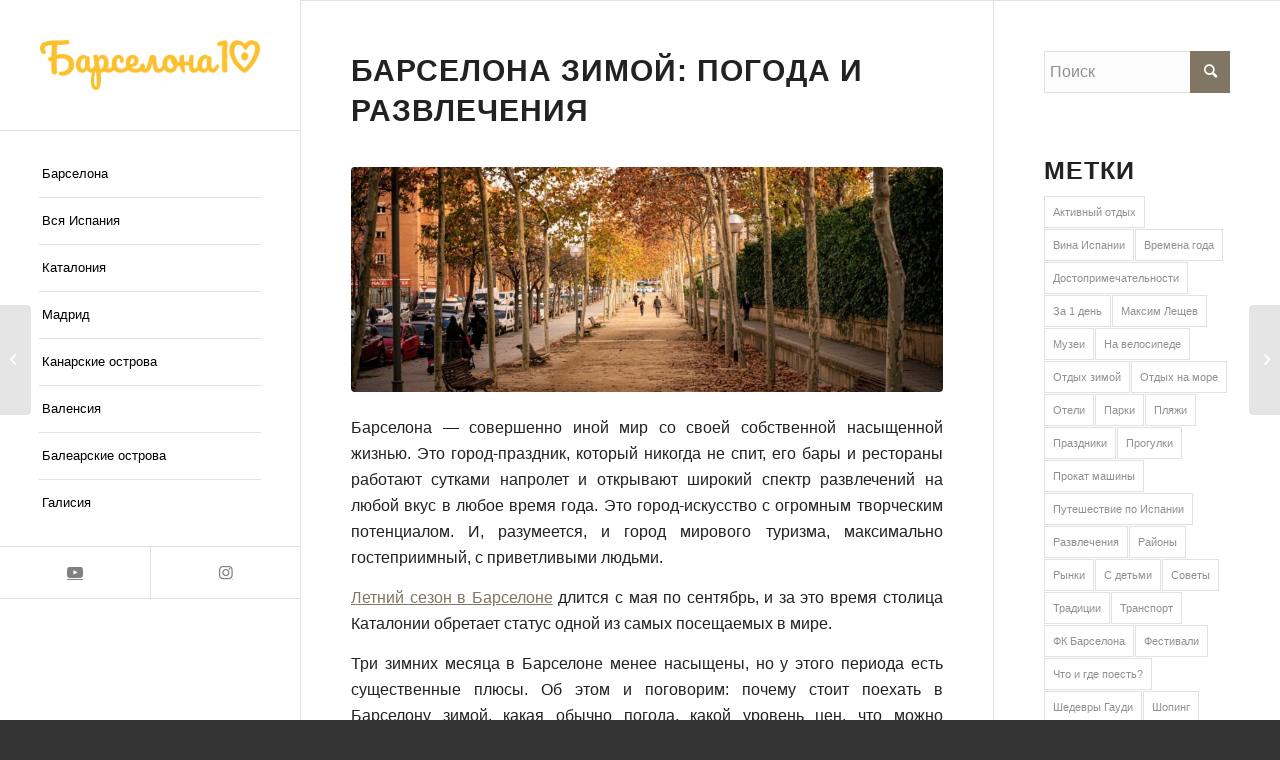

--- FILE ---
content_type: text/html; charset=UTF-8
request_url: https://barcelona10.ru/barselona-zimoy-kakaya-pogoda-chem-zanyatsya/
body_size: 33112
content:
<!DOCTYPE html>
<html lang="ru-RU" class="html_stretched responsive av-preloader-disabled  html_header_left html_header_sidebar html_logo_left html_menu_right html_slim html_disabled html_mobile_menu_phone html_header_searchicon html_content_align_center html_elegant-blog html_modern-blog html_av-overlay-side html_av-overlay-side-classic html_av-submenu-noclone html_entry_id_1373 av-cookies-consent-show-message-bar av-cookies-cookie-consent-enabled av-cookies-can-opt-out av-cookies-user-silent-accept avia-cookie-check-browser-settings av-no-preview av-default-lightbox html_text_menu_active av-mobile-menu-switch-default">
<head><meta charset="UTF-8" /><script type="eedaf27a7cc19523b4c812e9-text/javascript">if(navigator.userAgent.match(/MSIE|Internet Explorer/i)||navigator.userAgent.match(/Trident\/7\..*?rv:11/i)){var href=document.location.href;if(!href.match(/[?&]nowprocket/)){if(href.indexOf("?")==-1){if(href.indexOf("#")==-1){document.location.href=href+"?nowprocket=1"}else{document.location.href=href.replace("#","?nowprocket=1#")}}else{if(href.indexOf("#")==-1){document.location.href=href+"&nowprocket=1"}else{document.location.href=href.replace("#","&nowprocket=1#")}}}}</script><script type="eedaf27a7cc19523b4c812e9-text/javascript">class RocketLazyLoadScripts{constructor(){this.v="1.2.4",this.triggerEvents=["keydown","mousedown","mousemove","touchmove","touchstart","touchend","wheel"],this.userEventHandler=this._triggerListener.bind(this),this.touchStartHandler=this._onTouchStart.bind(this),this.touchMoveHandler=this._onTouchMove.bind(this),this.touchEndHandler=this._onTouchEnd.bind(this),this.clickHandler=this._onClick.bind(this),this.interceptedClicks=[],window.addEventListener("pageshow",t=>{this.persisted=t.persisted}),window.addEventListener("DOMContentLoaded",()=>{this._preconnect3rdParties()}),this.delayedScripts={normal:[],async:[],defer:[]},this.trash=[],this.allJQueries=[]}_addUserInteractionListener(t){if(document.hidden){t._triggerListener();return}this.triggerEvents.forEach(e=>window.addEventListener(e,t.userEventHandler,{passive:!0})),window.addEventListener("touchstart",t.touchStartHandler,{passive:!0}),window.addEventListener("mousedown",t.touchStartHandler),document.addEventListener("visibilitychange",t.userEventHandler)}_removeUserInteractionListener(){this.triggerEvents.forEach(t=>window.removeEventListener(t,this.userEventHandler,{passive:!0})),document.removeEventListener("visibilitychange",this.userEventHandler)}_onTouchStart(t){"HTML"!==t.target.tagName&&(window.addEventListener("touchend",this.touchEndHandler),window.addEventListener("mouseup",this.touchEndHandler),window.addEventListener("touchmove",this.touchMoveHandler,{passive:!0}),window.addEventListener("mousemove",this.touchMoveHandler),t.target.addEventListener("click",this.clickHandler),this._renameDOMAttribute(t.target,"onclick","rocket-onclick"),this._pendingClickStarted())}_onTouchMove(t){window.removeEventListener("touchend",this.touchEndHandler),window.removeEventListener("mouseup",this.touchEndHandler),window.removeEventListener("touchmove",this.touchMoveHandler,{passive:!0}),window.removeEventListener("mousemove",this.touchMoveHandler),t.target.removeEventListener("click",this.clickHandler),this._renameDOMAttribute(t.target,"rocket-onclick","onclick"),this._pendingClickFinished()}_onTouchEnd(){window.removeEventListener("touchend",this.touchEndHandler),window.removeEventListener("mouseup",this.touchEndHandler),window.removeEventListener("touchmove",this.touchMoveHandler,{passive:!0}),window.removeEventListener("mousemove",this.touchMoveHandler)}_onClick(t){t.target.removeEventListener("click",this.clickHandler),this._renameDOMAttribute(t.target,"rocket-onclick","onclick"),this.interceptedClicks.push(t),t.preventDefault(),t.stopPropagation(),t.stopImmediatePropagation(),this._pendingClickFinished()}_replayClicks(){window.removeEventListener("touchstart",this.touchStartHandler,{passive:!0}),window.removeEventListener("mousedown",this.touchStartHandler),this.interceptedClicks.forEach(t=>{t.target.dispatchEvent(new MouseEvent("click",{view:t.view,bubbles:!0,cancelable:!0}))})}_waitForPendingClicks(){return new Promise(t=>{this._isClickPending?this._pendingClickFinished=t:t()})}_pendingClickStarted(){this._isClickPending=!0}_pendingClickFinished(){this._isClickPending=!1}_renameDOMAttribute(t,e,r){t.hasAttribute&&t.hasAttribute(e)&&(event.target.setAttribute(r,event.target.getAttribute(e)),event.target.removeAttribute(e))}_triggerListener(){this._removeUserInteractionListener(this),"loading"===document.readyState?document.addEventListener("DOMContentLoaded",this._loadEverythingNow.bind(this)):this._loadEverythingNow()}_preconnect3rdParties(){let t=[];document.querySelectorAll("script[type=rocketlazyloadscript][data-rocket-src]").forEach(e=>{let r=e.getAttribute("data-rocket-src");if(r&&0!==r.indexOf("data:")){0===r.indexOf("//")&&(r=location.protocol+r);try{let i=new URL(r).origin;i!==location.origin&&t.push({src:i,crossOrigin:e.crossOrigin||"module"===e.getAttribute("data-rocket-type")})}catch(n){}}}),t=[...new Map(t.map(t=>[JSON.stringify(t),t])).values()],this._batchInjectResourceHints(t,"preconnect")}async _loadEverythingNow(){this.lastBreath=Date.now(),this._delayEventListeners(),this._delayJQueryReady(this),this._handleDocumentWrite(),this._registerAllDelayedScripts(),this._preloadAllScripts(),await this._loadScriptsFromList(this.delayedScripts.normal),await this._loadScriptsFromList(this.delayedScripts.defer),await this._loadScriptsFromList(this.delayedScripts.async);try{await this._triggerDOMContentLoaded(),await this._pendingWebpackRequests(this),await this._triggerWindowLoad()}catch(t){console.error(t)}window.dispatchEvent(new Event("rocket-allScriptsLoaded")),this._waitForPendingClicks().then(()=>{this._replayClicks()}),this._emptyTrash()}_registerAllDelayedScripts(){document.querySelectorAll("script[type=rocketlazyloadscript]").forEach(t=>{t.hasAttribute("data-rocket-src")?t.hasAttribute("async")&&!1!==t.async?this.delayedScripts.async.push(t):t.hasAttribute("defer")&&!1!==t.defer||"module"===t.getAttribute("data-rocket-type")?this.delayedScripts.defer.push(t):this.delayedScripts.normal.push(t):this.delayedScripts.normal.push(t)})}async _transformScript(t){if(await this._littleBreath(),!0===t.noModule&&"noModule"in HTMLScriptElement.prototype){t.setAttribute("data-rocket-status","skipped");return}return new Promise(navigator.userAgent.indexOf("Firefox/")>0||""===navigator.vendor?e=>{let r=document.createElement("script");[...t.attributes].forEach(t=>{let e=t.nodeName;"type"!==e&&("data-rocket-type"===e&&(e="type"),"data-rocket-src"===e&&(e="src"),r.setAttribute(e,t.nodeValue))}),t.text&&(r.text=t.text),r.hasAttribute("src")?(r.addEventListener("load",e),r.addEventListener("error",e)):(r.text=t.text,e());try{t.parentNode.replaceChild(r,t)}catch(i){e()}}:e=>{function r(){t.setAttribute("data-rocket-status","failed"),e()}try{let i=t.getAttribute("data-rocket-type"),n=t.getAttribute("data-rocket-src");i?(t.type=i,t.removeAttribute("data-rocket-type")):t.removeAttribute("type"),t.addEventListener("load",function r(){t.setAttribute("data-rocket-status","executed"),e()}),t.addEventListener("error",r),n?(t.removeAttribute("data-rocket-src"),t.src=n):t.src="data:text/javascript;base64,"+window.btoa(unescape(encodeURIComponent(t.text)))}catch(s){r()}})}async _loadScriptsFromList(t){let e=t.shift();return e&&e.isConnected?(await this._transformScript(e),this._loadScriptsFromList(t)):Promise.resolve()}_preloadAllScripts(){this._batchInjectResourceHints([...this.delayedScripts.normal,...this.delayedScripts.defer,...this.delayedScripts.async],"preload")}_batchInjectResourceHints(t,e){var r=document.createDocumentFragment();t.forEach(t=>{let i=t.getAttribute&&t.getAttribute("data-rocket-src")||t.src;if(i){let n=document.createElement("link");n.href=i,n.rel=e,"preconnect"!==e&&(n.as="script"),t.getAttribute&&"module"===t.getAttribute("data-rocket-type")&&(n.crossOrigin=!0),t.crossOrigin&&(n.crossOrigin=t.crossOrigin),t.integrity&&(n.integrity=t.integrity),r.appendChild(n),this.trash.push(n)}}),document.head.appendChild(r)}_delayEventListeners(){let t={};function e(e,r){!function e(r){!t[r]&&(t[r]={originalFunctions:{add:r.addEventListener,remove:r.removeEventListener},eventsToRewrite:[]},r.addEventListener=function(){arguments[0]=i(arguments[0]),t[r].originalFunctions.add.apply(r,arguments)},r.removeEventListener=function(){arguments[0]=i(arguments[0]),t[r].originalFunctions.remove.apply(r,arguments)});function i(e){return t[r].eventsToRewrite.indexOf(e)>=0?"rocket-"+e:e}}(e),t[e].eventsToRewrite.push(r)}function r(t,e){let r=t[e];Object.defineProperty(t,e,{get:()=>r||function(){},set(i){t["rocket"+e]=r=i}})}e(document,"DOMContentLoaded"),e(window,"DOMContentLoaded"),e(window,"load"),e(window,"pageshow"),e(document,"readystatechange"),r(document,"onreadystatechange"),r(window,"onload"),r(window,"onpageshow")}_delayJQueryReady(t){let e;function r(t){return t.split(" ").map(t=>"load"===t||0===t.indexOf("load.")?"rocket-jquery-load":t).join(" ")}function i(i){if(i&&i.fn&&!t.allJQueries.includes(i)){i.fn.ready=i.fn.init.prototype.ready=function(e){return t.domReadyFired?e.bind(document)(i):document.addEventListener("rocket-DOMContentLoaded",()=>e.bind(document)(i)),i([])};let n=i.fn.on;i.fn.on=i.fn.init.prototype.on=function(){return this[0]===window&&("string"==typeof arguments[0]||arguments[0]instanceof String?arguments[0]=r(arguments[0]):"object"==typeof arguments[0]&&Object.keys(arguments[0]).forEach(t=>{let e=arguments[0][t];delete arguments[0][t],arguments[0][r(t)]=e})),n.apply(this,arguments),this},t.allJQueries.push(i)}e=i}i(window.jQuery),Object.defineProperty(window,"jQuery",{get:()=>e,set(t){i(t)}})}async _pendingWebpackRequests(t){let e=document.querySelector("script[data-webpack]");async function r(){return new Promise(t=>{e.addEventListener("load",t),e.addEventListener("error",t)})}e&&(await r(),await t._requestAnimFrame(),await t._pendingWebpackRequests(t))}async _triggerDOMContentLoaded(){this.domReadyFired=!0,await this._littleBreath(),document.dispatchEvent(new Event("rocket-DOMContentLoaded")),await this._littleBreath(),window.dispatchEvent(new Event("rocket-DOMContentLoaded")),await this._littleBreath(),document.dispatchEvent(new Event("rocket-readystatechange")),await this._littleBreath(),document.rocketonreadystatechange&&document.rocketonreadystatechange()}async _triggerWindowLoad(){await this._littleBreath(),window.dispatchEvent(new Event("rocket-load")),await this._littleBreath(),window.rocketonload&&window.rocketonload(),await this._littleBreath(),this.allJQueries.forEach(t=>t(window).trigger("rocket-jquery-load")),await this._littleBreath();let t=new Event("rocket-pageshow");t.persisted=this.persisted,window.dispatchEvent(t),await this._littleBreath(),window.rocketonpageshow&&window.rocketonpageshow({persisted:this.persisted})}_handleDocumentWrite(){let t=new Map;document.write=document.writeln=function(e){let r=document.currentScript;r||console.error("WPRocket unable to document.write this: "+e);let i=document.createRange(),n=r.parentElement,s=t.get(r);void 0===s&&(s=r.nextSibling,t.set(r,s));let a=document.createDocumentFragment();i.setStart(a,0),a.appendChild(i.createContextualFragment(e)),n.insertBefore(a,s)}}async _littleBreath(){Date.now()-this.lastBreath>45&&(await this._requestAnimFrame(),this.lastBreath=Date.now())}async _requestAnimFrame(){return document.hidden?new Promise(t=>setTimeout(t)):new Promise(t=>requestAnimationFrame(t))}_emptyTrash(){this.trash.forEach(t=>t.remove())}static run(){let t=new RocketLazyLoadScripts;t._addUserInteractionListener(t)}}RocketLazyLoadScripts.run();</script>



<!-- mobile setting -->
<meta name="viewport" content="width=device-width, initial-scale=1">

<!-- Scripts/CSS and wp_head hook -->
<meta name='robots' content='index, follow, max-image-preview:large, max-snippet:-1, max-video-preview:-1' />
	<style>img:is([sizes="auto" i], [sizes^="auto," i]) { contain-intrinsic-size: 3000px 1500px }</style>
	
				<script type="rocketlazyloadscript" data-rocket-type='text/javascript'>

				function avia_cookie_check_sessionStorage()
				{
					//	FF throws error when all cookies blocked !!
					var sessionBlocked = false;
					try
					{
						var test = sessionStorage.getItem( 'aviaCookieRefused' ) != null;
					}
					catch(e)
					{
						sessionBlocked = true;
					}

					var aviaCookieRefused = ! sessionBlocked ? sessionStorage.getItem( 'aviaCookieRefused' ) : null;

					var html = document.getElementsByTagName('html')[0];

					/**
					 * Set a class to avoid calls to sessionStorage
					 */
					if( sessionBlocked || aviaCookieRefused )
					{
						if( html.className.indexOf('av-cookies-session-refused') < 0 )
						{
							html.className += ' av-cookies-session-refused';
						}
					}

					if( sessionBlocked || aviaCookieRefused || document.cookie.match(/aviaCookieConsent/) )
					{
						if( html.className.indexOf('av-cookies-user-silent-accept') >= 0 )
						{
							 html.className = html.className.replace(/\bav-cookies-user-silent-accept\b/g, '');
						}
					}
				}

				avia_cookie_check_sessionStorage();

			</script>
			
	<!-- This site is optimized with the Yoast SEO plugin v26.7 - https://yoast.com/wordpress/plugins/seo/ -->
	<title>Барселона зимой: погода и развлечения - Барселона10 - путеводитель по Барселоне</title>
	<meta name="description" content="Три зимних месяца в Барселоне насыщены, но у этого периода есть существенные плюсы. Об этом и поговорим: почему стоит поехать в Барселону зимой, какая обычно погода, какой уровень цен, что можно посмотреть и что еще собственно меняется в городе." />
	<link rel="canonical" href="https://barcelona10.ru/barselona-zimoy-kakaya-pogoda-chem-zanyatsya/" />
	<meta property="og:locale" content="ru_RU" />
	<meta property="og:type" content="article" />
	<meta property="og:title" content="Барселона зимой: погода и развлечения - Барселона10 - путеводитель по Барселоне" />
	<meta property="og:description" content="Три зимних месяца в Барселоне насыщены, но у этого периода есть существенные плюсы. Об этом и поговорим: почему стоит поехать в Барселону зимой, какая обычно погода, какой уровень цен, что можно посмотреть и что еще собственно меняется в городе." />
	<meta property="og:url" content="https://barcelona10.ru/barselona-zimoy-kakaya-pogoda-chem-zanyatsya/" />
	<meta property="og:site_name" content="Барселона10 - путеводитель по Барселоне" />
	<meta property="article:published_time" content="2018-12-03T16:26:04+00:00" />
	<meta property="article:modified_time" content="2023-01-10T05:22:29+00:00" />
	<meta property="og:image" content="https://barcelona10.ru/wp-content/webpc-passthru.php?src=https://barcelona10.ru/wp-content/uploads/2021/03/nou-barris-4745366_1280.jpg&amp;nocache=1" />
	<meta property="og:image:width" content="1280" />
	<meta property="og:image:height" content="853" />
	<meta property="og:image:type" content="image/jpeg" />
	<meta name="author" content="Екатерина Лысенко" />
	<meta name="twitter:card" content="summary_large_image" />
	<meta name="twitter:label1" content="Написано автором" />
	<meta name="twitter:data1" content="Екатерина Лысенко" />
	<script type="application/ld+json" class="yoast-schema-graph">{"@context":"https://schema.org","@graph":[{"@type":"Article","@id":"https://barcelona10.ru/barselona-zimoy-kakaya-pogoda-chem-zanyatsya/#article","isPartOf":{"@id":"https://barcelona10.ru/barselona-zimoy-kakaya-pogoda-chem-zanyatsya/"},"author":{"name":"Екатерина Лысенко","@id":"https://barcelona10.ru/#/schema/person/b4b92b7732ca5e437a5dcf80b00cf058"},"headline":"Барселона зимой: погода и развлечения","datePublished":"2018-12-03T16:26:04+00:00","dateModified":"2023-01-10T05:22:29+00:00","mainEntityOfPage":{"@id":"https://barcelona10.ru/barselona-zimoy-kakaya-pogoda-chem-zanyatsya/"},"wordCount":827,"publisher":{"@id":"https://barcelona10.ru/#organization"},"image":{"@id":"https://barcelona10.ru/barselona-zimoy-kakaya-pogoda-chem-zanyatsya/#primaryimage"},"thumbnailUrl":"https://barcelona10.ru/wp-content/webpc-passthru.php?src=https://barcelona10.ru/wp-content/uploads/2021/03/nou-barris-4745366_1280.jpg&amp;nocache=1","keywords":["Времена года","Отдых зимой"],"articleSection":["News","Барселона","Каталония"],"inLanguage":"ru-RU"},{"@type":"WebPage","@id":"https://barcelona10.ru/barselona-zimoy-kakaya-pogoda-chem-zanyatsya/","url":"https://barcelona10.ru/barselona-zimoy-kakaya-pogoda-chem-zanyatsya/","name":"Барселона зимой: погода и развлечения - Барселона10 - путеводитель по Барселоне","isPartOf":{"@id":"https://barcelona10.ru/#website"},"primaryImageOfPage":{"@id":"https://barcelona10.ru/barselona-zimoy-kakaya-pogoda-chem-zanyatsya/#primaryimage"},"image":{"@id":"https://barcelona10.ru/barselona-zimoy-kakaya-pogoda-chem-zanyatsya/#primaryimage"},"thumbnailUrl":"https://barcelona10.ru/wp-content/webpc-passthru.php?src=https://barcelona10.ru/wp-content/uploads/2021/03/nou-barris-4745366_1280.jpg&amp;nocache=1","datePublished":"2018-12-03T16:26:04+00:00","dateModified":"2023-01-10T05:22:29+00:00","description":"Три зимних месяца в Барселоне насыщены, но у этого периода есть существенные плюсы. Об этом и поговорим: почему стоит поехать в Барселону зимой, какая обычно погода, какой уровень цен, что можно посмотреть и что еще собственно меняется в городе.","breadcrumb":{"@id":"https://barcelona10.ru/barselona-zimoy-kakaya-pogoda-chem-zanyatsya/#breadcrumb"},"inLanguage":"ru-RU","potentialAction":[{"@type":"ReadAction","target":["https://barcelona10.ru/barselona-zimoy-kakaya-pogoda-chem-zanyatsya/"]}]},{"@type":"ImageObject","inLanguage":"ru-RU","@id":"https://barcelona10.ru/barselona-zimoy-kakaya-pogoda-chem-zanyatsya/#primaryimage","url":"https://barcelona10.ru/wp-content/webpc-passthru.php?src=https://barcelona10.ru/wp-content/uploads/2021/03/nou-barris-4745366_1280.jpg&amp;nocache=1","contentUrl":"https://barcelona10.ru/wp-content/webpc-passthru.php?src=https://barcelona10.ru/wp-content/uploads/2021/03/nou-barris-4745366_1280.jpg&amp;nocache=1","width":1280,"height":853,"caption":"Зима в Барселоне"},{"@type":"BreadcrumbList","@id":"https://barcelona10.ru/barselona-zimoy-kakaya-pogoda-chem-zanyatsya/#breadcrumb","itemListElement":[{"@type":"ListItem","position":1,"name":"⌂","item":"https://barcelona10.ru/"},{"@type":"ListItem","position":2,"name":"Вся Испания","item":"https://barcelona10.ru/category/vsya-ispaniya/"},{"@type":"ListItem","position":3,"name":"Каталония","item":"https://barcelona10.ru/category/vsya-ispaniya/kataloniya/"},{"@type":"ListItem","position":4,"name":"Барселона","item":"https://barcelona10.ru/category/vsya-ispaniya/kataloniya/barselona/"},{"@type":"ListItem","position":5,"name":"Барселона зимой: погода и развлечения"}]},{"@type":"WebSite","@id":"https://barcelona10.ru/#website","url":"https://barcelona10.ru/","name":"Барселона10","description":"Путеводитель по Барселоне и Испании","publisher":{"@id":"https://barcelona10.ru/#organization"},"alternateName":"Барселона10.ru","potentialAction":[{"@type":"SearchAction","target":{"@type":"EntryPoint","urlTemplate":"https://barcelona10.ru/?s={search_term_string}"},"query-input":{"@type":"PropertyValueSpecification","valueRequired":true,"valueName":"search_term_string"}}],"inLanguage":"ru-RU"},{"@type":"Organization","@id":"https://barcelona10.ru/#organization","name":"Paris10 Experience Limited","url":"https://barcelona10.ru/","logo":{"@type":"ImageObject","inLanguage":"ru-RU","@id":"https://barcelona10.ru/#/schema/logo/image/","url":"https://barcelona10.ru/wp-content/webpc-passthru.php?src=https://barcelona10.ru/wp-content/uploads/2022/06/barselona10_logo_h60px.png&amp;nocache=1","contentUrl":"https://barcelona10.ru/wp-content/webpc-passthru.php?src=https://barcelona10.ru/wp-content/uploads/2022/06/barselona10_logo_h60px.png&amp;nocache=1","width":264,"height":60,"caption":"Paris10 Experience Limited"},"image":{"@id":"https://barcelona10.ru/#/schema/logo/image/"}},{"@type":"Person","@id":"https://barcelona10.ru/#/schema/person/b4b92b7732ca5e437a5dcf80b00cf058","name":"Екатерина Лысенко","image":{"@type":"ImageObject","inLanguage":"ru-RU","@id":"https://barcelona10.ru/#/schema/person/image/","url":"https://secure.gravatar.com/avatar/9abc39363b74bd76cb2b90c5bdabaefd?s=96&d=mm&r=g","contentUrl":"https://secure.gravatar.com/avatar/9abc39363b74bd76cb2b90c5bdabaefd?s=96&d=mm&r=g","caption":"Екатерина Лысенко"},"url":"https://barcelona10.ru/author/ekaterina111589-gmail-com/"}]}</script>
	<!-- / Yoast SEO plugin. -->


<link rel="alternate" type="application/rss+xml" title="Барселона10 - путеводитель по Барселоне &raquo; Лента" href="https://barcelona10.ru/feed/" />
<link rel="alternate" type="application/rss+xml" title="Барселона10 - путеводитель по Барселоне &raquo; Лента комментариев" href="https://barcelona10.ru/comments/feed/" />
<link rel="alternate" type="application/rss+xml" title="Барселона10 - путеводитель по Барселоне &raquo; Лента комментариев к &laquo;Барселона зимой: погода и развлечения&raquo;" href="https://barcelona10.ru/barselona-zimoy-kakaya-pogoda-chem-zanyatsya/feed/" />
<link data-minify="1" rel='stylesheet' id='avia-grid-css' href='https://barcelona10.ru/wp-content/cache/min/1/wp-content/themes/enfold/css/grid.css?ver=1739097343' type='text/css' media='all' />
<link data-minify="1" rel='stylesheet' id='avia-base-css' href='https://barcelona10.ru/wp-content/cache/min/1/wp-content/themes/enfold/css/base.css?ver=1739097343' type='text/css' media='all' />
<link data-minify="1" rel='stylesheet' id='avia-layout-css' href='https://barcelona10.ru/wp-content/cache/min/1/wp-content/themes/enfold/css/layout.css?ver=1739097343' type='text/css' media='all' />
<link data-minify="1" rel='stylesheet' id='avia-module-magazine-css' href='https://barcelona10.ru/wp-content/cache/min/1/wp-content/themes/enfold/config-templatebuilder/avia-shortcodes/magazine/magazine.css?ver=1739097343' type='text/css' media='all' />
<link data-minify="1" rel='stylesheet' id='avia-module-slideshow-css' href='https://barcelona10.ru/wp-content/cache/min/1/wp-content/themes/enfold/config-templatebuilder/avia-shortcodes/slideshow/slideshow.css?ver=1739097343' type='text/css' media='all' />
<link data-minify="1" rel='stylesheet' id='avia-module-postslider-css' href='https://barcelona10.ru/wp-content/cache/min/1/wp-content/themes/enfold/config-templatebuilder/avia-shortcodes/postslider/postslider.css?ver=1739097343' type='text/css' media='all' />
<link data-minify="1" rel='stylesheet' id='avia-module-blog-css' href='https://barcelona10.ru/wp-content/cache/min/1/wp-content/themes/enfold/config-templatebuilder/avia-shortcodes/blog/blog.css?ver=1739097343' type='text/css' media='all' />
<link data-minify="1" rel='stylesheet' id='avia-module-button-css' href='https://barcelona10.ru/wp-content/cache/min/1/wp-content/themes/enfold/config-templatebuilder/avia-shortcodes/buttons/buttons.css?ver=1739097343' type='text/css' media='all' />
<link data-minify="1" rel='stylesheet' id='avia-module-buttonrow-css' href='https://barcelona10.ru/wp-content/cache/min/1/wp-content/themes/enfold/config-templatebuilder/avia-shortcodes/buttonrow/buttonrow.css?ver=1739097343' type='text/css' media='all' />
<link data-minify="1" rel='stylesheet' id='avia-module-catalogue-css' href='https://barcelona10.ru/wp-content/cache/min/1/wp-content/themes/enfold/config-templatebuilder/avia-shortcodes/catalogue/catalogue.css?ver=1739097343' type='text/css' media='all' />
<link data-minify="1" rel='stylesheet' id='avia-module-comments-css' href='https://barcelona10.ru/wp-content/cache/min/1/wp-content/themes/enfold/config-templatebuilder/avia-shortcodes/comments/comments.css?ver=1739097343' type='text/css' media='all' />
<link data-minify="1" rel='stylesheet' id='avia-module-contact-css' href='https://barcelona10.ru/wp-content/cache/min/1/wp-content/themes/enfold/config-templatebuilder/avia-shortcodes/contact/contact.css?ver=1739097343' type='text/css' media='all' />
<link data-minify="1" rel='stylesheet' id='avia-module-slideshow-contentpartner-css' href='https://barcelona10.ru/wp-content/cache/min/1/wp-content/themes/enfold/config-templatebuilder/avia-shortcodes/contentslider/contentslider.css?ver=1739097343' type='text/css' media='all' />
<link data-minify="1" rel='stylesheet' id='avia-module-countdown-css' href='https://barcelona10.ru/wp-content/cache/min/1/wp-content/themes/enfold/config-templatebuilder/avia-shortcodes/countdown/countdown.css?ver=1739097343' type='text/css' media='all' />
<link data-minify="1" rel='stylesheet' id='avia-module-gallery-css' href='https://barcelona10.ru/wp-content/cache/min/1/wp-content/themes/enfold/config-templatebuilder/avia-shortcodes/gallery/gallery.css?ver=1739097343' type='text/css' media='all' />
<link data-minify="1" rel='stylesheet' id='avia-module-gallery-hor-css' href='https://barcelona10.ru/wp-content/cache/min/1/wp-content/themes/enfold/config-templatebuilder/avia-shortcodes/gallery_horizontal/gallery_horizontal.css?ver=1739097343' type='text/css' media='all' />
<link data-minify="1" rel='stylesheet' id='avia-module-maps-css' href='https://barcelona10.ru/wp-content/cache/min/1/wp-content/themes/enfold/config-templatebuilder/avia-shortcodes/google_maps/google_maps.css?ver=1739097343' type='text/css' media='all' />
<link data-minify="1" rel='stylesheet' id='avia-module-gridrow-css' href='https://barcelona10.ru/wp-content/cache/min/1/wp-content/themes/enfold/config-templatebuilder/avia-shortcodes/grid_row/grid_row.css?ver=1739097343' type='text/css' media='all' />
<link data-minify="1" rel='stylesheet' id='avia-module-heading-css' href='https://barcelona10.ru/wp-content/cache/min/1/wp-content/themes/enfold/config-templatebuilder/avia-shortcodes/heading/heading.css?ver=1739097343' type='text/css' media='all' />
<link data-minify="1" rel='stylesheet' id='avia-module-rotator-css' href='https://barcelona10.ru/wp-content/cache/min/1/wp-content/themes/enfold/config-templatebuilder/avia-shortcodes/headline_rotator/headline_rotator.css?ver=1739097343' type='text/css' media='all' />
<link data-minify="1" rel='stylesheet' id='avia-module-hr-css' href='https://barcelona10.ru/wp-content/cache/min/1/wp-content/themes/enfold/config-templatebuilder/avia-shortcodes/hr/hr.css?ver=1739097343' type='text/css' media='all' />
<link data-minify="1" rel='stylesheet' id='avia-module-icon-css' href='https://barcelona10.ru/wp-content/cache/min/1/wp-content/themes/enfold/config-templatebuilder/avia-shortcodes/icon/icon.css?ver=1739097343' type='text/css' media='all' />
<link data-minify="1" rel='stylesheet' id='avia-module-iconbox-css' href='https://barcelona10.ru/wp-content/cache/min/1/wp-content/themes/enfold/config-templatebuilder/avia-shortcodes/iconbox/iconbox.css?ver=1739097343' type='text/css' media='all' />
<link data-minify="1" rel='stylesheet' id='avia-module-icongrid-css' href='https://barcelona10.ru/wp-content/cache/min/1/wp-content/themes/enfold/config-templatebuilder/avia-shortcodes/icongrid/icongrid.css?ver=1739097343' type='text/css' media='all' />
<link data-minify="1" rel='stylesheet' id='avia-module-iconlist-css' href='https://barcelona10.ru/wp-content/cache/min/1/wp-content/themes/enfold/config-templatebuilder/avia-shortcodes/iconlist/iconlist.css?ver=1739097343' type='text/css' media='all' />
<link data-minify="1" rel='stylesheet' id='avia-module-image-css' href='https://barcelona10.ru/wp-content/cache/min/1/wp-content/themes/enfold/config-templatebuilder/avia-shortcodes/image/image.css?ver=1739097343' type='text/css' media='all' />
<link data-minify="1" rel='stylesheet' id='avia-module-hotspot-css' href='https://barcelona10.ru/wp-content/cache/min/1/wp-content/themes/enfold/config-templatebuilder/avia-shortcodes/image_hotspots/image_hotspots.css?ver=1739097343' type='text/css' media='all' />
<link data-minify="1" rel='stylesheet' id='avia-module-masonry-css' href='https://barcelona10.ru/wp-content/cache/min/1/wp-content/themes/enfold/config-templatebuilder/avia-shortcodes/masonry_entries/masonry_entries.css?ver=1739097343' type='text/css' media='all' />
<link data-minify="1" rel='stylesheet' id='avia-siteloader-css' href='https://barcelona10.ru/wp-content/cache/min/1/wp-content/themes/enfold/css/avia-snippet-site-preloader.css?ver=1739097343' type='text/css' media='all' />
<link data-minify="1" rel='stylesheet' id='avia-module-menu-css' href='https://barcelona10.ru/wp-content/cache/min/1/wp-content/themes/enfold/config-templatebuilder/avia-shortcodes/menu/menu.css?ver=1739097343' type='text/css' media='all' />
<link data-minify="1" rel='stylesheet' id='avia-module-notification-css' href='https://barcelona10.ru/wp-content/cache/min/1/wp-content/themes/enfold/config-templatebuilder/avia-shortcodes/notification/notification.css?ver=1739097343' type='text/css' media='all' />
<link data-minify="1" rel='stylesheet' id='avia-module-numbers-css' href='https://barcelona10.ru/wp-content/cache/min/1/wp-content/themes/enfold/config-templatebuilder/avia-shortcodes/numbers/numbers.css?ver=1739097343' type='text/css' media='all' />
<link data-minify="1" rel='stylesheet' id='avia-module-portfolio-css' href='https://barcelona10.ru/wp-content/cache/min/1/wp-content/themes/enfold/config-templatebuilder/avia-shortcodes/portfolio/portfolio.css?ver=1739097343' type='text/css' media='all' />
<link data-minify="1" rel='stylesheet' id='avia-module-post-metadata-css' href='https://barcelona10.ru/wp-content/cache/min/1/wp-content/themes/enfold/config-templatebuilder/avia-shortcodes/post_metadata/post_metadata.css?ver=1739097343' type='text/css' media='all' />
<link data-minify="1" rel='stylesheet' id='avia-module-progress-bar-css' href='https://barcelona10.ru/wp-content/cache/min/1/wp-content/themes/enfold/config-templatebuilder/avia-shortcodes/progressbar/progressbar.css?ver=1739097343' type='text/css' media='all' />
<link data-minify="1" rel='stylesheet' id='avia-module-promobox-css' href='https://barcelona10.ru/wp-content/cache/min/1/wp-content/themes/enfold/config-templatebuilder/avia-shortcodes/promobox/promobox.css?ver=1739097343' type='text/css' media='all' />
<link data-minify="1" rel='stylesheet' id='avia-sc-search-css' href='https://barcelona10.ru/wp-content/cache/min/1/wp-content/themes/enfold/config-templatebuilder/avia-shortcodes/search/search.css?ver=1739097343' type='text/css' media='all' />
<link data-minify="1" rel='stylesheet' id='avia-module-slideshow-accordion-css' href='https://barcelona10.ru/wp-content/cache/min/1/wp-content/themes/enfold/config-templatebuilder/avia-shortcodes/slideshow_accordion/slideshow_accordion.css?ver=1739097343' type='text/css' media='all' />
<link data-minify="1" rel='stylesheet' id='avia-module-slideshow-feature-image-css' href='https://barcelona10.ru/wp-content/cache/min/1/wp-content/themes/enfold/config-templatebuilder/avia-shortcodes/slideshow_feature_image/slideshow_feature_image.css?ver=1739097343' type='text/css' media='all' />
<link data-minify="1" rel='stylesheet' id='avia-module-slideshow-fullsize-css' href='https://barcelona10.ru/wp-content/cache/min/1/wp-content/themes/enfold/config-templatebuilder/avia-shortcodes/slideshow_fullsize/slideshow_fullsize.css?ver=1739097343' type='text/css' media='all' />
<link data-minify="1" rel='stylesheet' id='avia-module-slideshow-ls-css' href='https://barcelona10.ru/wp-content/cache/min/1/wp-content/themes/enfold/config-templatebuilder/avia-shortcodes/slideshow_layerslider/slideshow_layerslider.css?ver=1739097343' type='text/css' media='all' />
<link data-minify="1" rel='stylesheet' id='avia-module-social-css' href='https://barcelona10.ru/wp-content/cache/min/1/wp-content/themes/enfold/config-templatebuilder/avia-shortcodes/social_share/social_share.css?ver=1739097343' type='text/css' media='all' />
<link data-minify="1" rel='stylesheet' id='avia-module-table-css' href='https://barcelona10.ru/wp-content/cache/min/1/wp-content/themes/enfold/config-templatebuilder/avia-shortcodes/table/table.css?ver=1739097343' type='text/css' media='all' />
<link data-minify="1" rel='stylesheet' id='avia-module-tabs-css' href='https://barcelona10.ru/wp-content/cache/min/1/wp-content/themes/enfold/config-templatebuilder/avia-shortcodes/tabs/tabs.css?ver=1739097343' type='text/css' media='all' />
<link data-minify="1" rel='stylesheet' id='avia-module-team-css' href='https://barcelona10.ru/wp-content/cache/min/1/wp-content/themes/enfold/config-templatebuilder/avia-shortcodes/team/team.css?ver=1739097343' type='text/css' media='all' />
<link data-minify="1" rel='stylesheet' id='avia-module-testimonials-css' href='https://barcelona10.ru/wp-content/cache/min/1/wp-content/themes/enfold/config-templatebuilder/avia-shortcodes/testimonials/testimonials.css?ver=1739097343' type='text/css' media='all' />
<link data-minify="1" rel='stylesheet' id='avia-module-timeline-css' href='https://barcelona10.ru/wp-content/cache/min/1/wp-content/themes/enfold/config-templatebuilder/avia-shortcodes/timeline/timeline.css?ver=1739097343' type='text/css' media='all' />
<link data-minify="1" rel='stylesheet' id='avia-module-toggles-css' href='https://barcelona10.ru/wp-content/cache/min/1/wp-content/themes/enfold/config-templatebuilder/avia-shortcodes/toggles/toggles.css?ver=1739097343' type='text/css' media='all' />
<link data-minify="1" rel='stylesheet' id='avia-module-video-css' href='https://barcelona10.ru/wp-content/cache/min/1/wp-content/themes/enfold/config-templatebuilder/avia-shortcodes/video/video.css?ver=1739097343' type='text/css' media='all' />
<link rel='stylesheet' id='wp-block-library-css' href='https://barcelona10.ru/wp-includes/css/dist/block-library/style.min.css?ver=6.7.4' type='text/css' media='all' />
<style id='global-styles-inline-css' type='text/css'>
:root{--wp--preset--aspect-ratio--square: 1;--wp--preset--aspect-ratio--4-3: 4/3;--wp--preset--aspect-ratio--3-4: 3/4;--wp--preset--aspect-ratio--3-2: 3/2;--wp--preset--aspect-ratio--2-3: 2/3;--wp--preset--aspect-ratio--16-9: 16/9;--wp--preset--aspect-ratio--9-16: 9/16;--wp--preset--color--black: #000000;--wp--preset--color--cyan-bluish-gray: #abb8c3;--wp--preset--color--white: #ffffff;--wp--preset--color--pale-pink: #f78da7;--wp--preset--color--vivid-red: #cf2e2e;--wp--preset--color--luminous-vivid-orange: #ff6900;--wp--preset--color--luminous-vivid-amber: #fcb900;--wp--preset--color--light-green-cyan: #7bdcb5;--wp--preset--color--vivid-green-cyan: #00d084;--wp--preset--color--pale-cyan-blue: #8ed1fc;--wp--preset--color--vivid-cyan-blue: #0693e3;--wp--preset--color--vivid-purple: #9b51e0;--wp--preset--color--metallic-red: #b02b2c;--wp--preset--color--maximum-yellow-red: #edae44;--wp--preset--color--yellow-sun: #eeee22;--wp--preset--color--palm-leaf: #83a846;--wp--preset--color--aero: #7bb0e7;--wp--preset--color--old-lavender: #745f7e;--wp--preset--color--steel-teal: #5f8789;--wp--preset--color--raspberry-pink: #d65799;--wp--preset--color--medium-turquoise: #4ecac2;--wp--preset--gradient--vivid-cyan-blue-to-vivid-purple: linear-gradient(135deg,rgba(6,147,227,1) 0%,rgb(155,81,224) 100%);--wp--preset--gradient--light-green-cyan-to-vivid-green-cyan: linear-gradient(135deg,rgb(122,220,180) 0%,rgb(0,208,130) 100%);--wp--preset--gradient--luminous-vivid-amber-to-luminous-vivid-orange: linear-gradient(135deg,rgba(252,185,0,1) 0%,rgba(255,105,0,1) 100%);--wp--preset--gradient--luminous-vivid-orange-to-vivid-red: linear-gradient(135deg,rgba(255,105,0,1) 0%,rgb(207,46,46) 100%);--wp--preset--gradient--very-light-gray-to-cyan-bluish-gray: linear-gradient(135deg,rgb(238,238,238) 0%,rgb(169,184,195) 100%);--wp--preset--gradient--cool-to-warm-spectrum: linear-gradient(135deg,rgb(74,234,220) 0%,rgb(151,120,209) 20%,rgb(207,42,186) 40%,rgb(238,44,130) 60%,rgb(251,105,98) 80%,rgb(254,248,76) 100%);--wp--preset--gradient--blush-light-purple: linear-gradient(135deg,rgb(255,206,236) 0%,rgb(152,150,240) 100%);--wp--preset--gradient--blush-bordeaux: linear-gradient(135deg,rgb(254,205,165) 0%,rgb(254,45,45) 50%,rgb(107,0,62) 100%);--wp--preset--gradient--luminous-dusk: linear-gradient(135deg,rgb(255,203,112) 0%,rgb(199,81,192) 50%,rgb(65,88,208) 100%);--wp--preset--gradient--pale-ocean: linear-gradient(135deg,rgb(255,245,203) 0%,rgb(182,227,212) 50%,rgb(51,167,181) 100%);--wp--preset--gradient--electric-grass: linear-gradient(135deg,rgb(202,248,128) 0%,rgb(113,206,126) 100%);--wp--preset--gradient--midnight: linear-gradient(135deg,rgb(2,3,129) 0%,rgb(40,116,252) 100%);--wp--preset--font-size--small: 1rem;--wp--preset--font-size--medium: 1.125rem;--wp--preset--font-size--large: 1.75rem;--wp--preset--font-size--x-large: clamp(1.75rem, 3vw, 2.25rem);--wp--preset--spacing--20: 0.44rem;--wp--preset--spacing--30: 0.67rem;--wp--preset--spacing--40: 1rem;--wp--preset--spacing--50: 1.5rem;--wp--preset--spacing--60: 2.25rem;--wp--preset--spacing--70: 3.38rem;--wp--preset--spacing--80: 5.06rem;--wp--preset--shadow--natural: 6px 6px 9px rgba(0, 0, 0, 0.2);--wp--preset--shadow--deep: 12px 12px 50px rgba(0, 0, 0, 0.4);--wp--preset--shadow--sharp: 6px 6px 0px rgba(0, 0, 0, 0.2);--wp--preset--shadow--outlined: 6px 6px 0px -3px rgba(255, 255, 255, 1), 6px 6px rgba(0, 0, 0, 1);--wp--preset--shadow--crisp: 6px 6px 0px rgba(0, 0, 0, 1);}:root { --wp--style--global--content-size: 800px;--wp--style--global--wide-size: 1130px; }:where(body) { margin: 0; }.wp-site-blocks > .alignleft { float: left; margin-right: 2em; }.wp-site-blocks > .alignright { float: right; margin-left: 2em; }.wp-site-blocks > .aligncenter { justify-content: center; margin-left: auto; margin-right: auto; }:where(.is-layout-flex){gap: 0.5em;}:where(.is-layout-grid){gap: 0.5em;}.is-layout-flow > .alignleft{float: left;margin-inline-start: 0;margin-inline-end: 2em;}.is-layout-flow > .alignright{float: right;margin-inline-start: 2em;margin-inline-end: 0;}.is-layout-flow > .aligncenter{margin-left: auto !important;margin-right: auto !important;}.is-layout-constrained > .alignleft{float: left;margin-inline-start: 0;margin-inline-end: 2em;}.is-layout-constrained > .alignright{float: right;margin-inline-start: 2em;margin-inline-end: 0;}.is-layout-constrained > .aligncenter{margin-left: auto !important;margin-right: auto !important;}.is-layout-constrained > :where(:not(.alignleft):not(.alignright):not(.alignfull)){max-width: var(--wp--style--global--content-size);margin-left: auto !important;margin-right: auto !important;}.is-layout-constrained > .alignwide{max-width: var(--wp--style--global--wide-size);}body .is-layout-flex{display: flex;}.is-layout-flex{flex-wrap: wrap;align-items: center;}.is-layout-flex > :is(*, div){margin: 0;}body .is-layout-grid{display: grid;}.is-layout-grid > :is(*, div){margin: 0;}body{padding-top: 0px;padding-right: 0px;padding-bottom: 0px;padding-left: 0px;}a:where(:not(.wp-element-button)){text-decoration: underline;}:root :where(.wp-element-button, .wp-block-button__link){background-color: #32373c;border-width: 0;color: #fff;font-family: inherit;font-size: inherit;line-height: inherit;padding: calc(0.667em + 2px) calc(1.333em + 2px);text-decoration: none;}.has-black-color{color: var(--wp--preset--color--black) !important;}.has-cyan-bluish-gray-color{color: var(--wp--preset--color--cyan-bluish-gray) !important;}.has-white-color{color: var(--wp--preset--color--white) !important;}.has-pale-pink-color{color: var(--wp--preset--color--pale-pink) !important;}.has-vivid-red-color{color: var(--wp--preset--color--vivid-red) !important;}.has-luminous-vivid-orange-color{color: var(--wp--preset--color--luminous-vivid-orange) !important;}.has-luminous-vivid-amber-color{color: var(--wp--preset--color--luminous-vivid-amber) !important;}.has-light-green-cyan-color{color: var(--wp--preset--color--light-green-cyan) !important;}.has-vivid-green-cyan-color{color: var(--wp--preset--color--vivid-green-cyan) !important;}.has-pale-cyan-blue-color{color: var(--wp--preset--color--pale-cyan-blue) !important;}.has-vivid-cyan-blue-color{color: var(--wp--preset--color--vivid-cyan-blue) !important;}.has-vivid-purple-color{color: var(--wp--preset--color--vivid-purple) !important;}.has-metallic-red-color{color: var(--wp--preset--color--metallic-red) !important;}.has-maximum-yellow-red-color{color: var(--wp--preset--color--maximum-yellow-red) !important;}.has-yellow-sun-color{color: var(--wp--preset--color--yellow-sun) !important;}.has-palm-leaf-color{color: var(--wp--preset--color--palm-leaf) !important;}.has-aero-color{color: var(--wp--preset--color--aero) !important;}.has-old-lavender-color{color: var(--wp--preset--color--old-lavender) !important;}.has-steel-teal-color{color: var(--wp--preset--color--steel-teal) !important;}.has-raspberry-pink-color{color: var(--wp--preset--color--raspberry-pink) !important;}.has-medium-turquoise-color{color: var(--wp--preset--color--medium-turquoise) !important;}.has-black-background-color{background-color: var(--wp--preset--color--black) !important;}.has-cyan-bluish-gray-background-color{background-color: var(--wp--preset--color--cyan-bluish-gray) !important;}.has-white-background-color{background-color: var(--wp--preset--color--white) !important;}.has-pale-pink-background-color{background-color: var(--wp--preset--color--pale-pink) !important;}.has-vivid-red-background-color{background-color: var(--wp--preset--color--vivid-red) !important;}.has-luminous-vivid-orange-background-color{background-color: var(--wp--preset--color--luminous-vivid-orange) !important;}.has-luminous-vivid-amber-background-color{background-color: var(--wp--preset--color--luminous-vivid-amber) !important;}.has-light-green-cyan-background-color{background-color: var(--wp--preset--color--light-green-cyan) !important;}.has-vivid-green-cyan-background-color{background-color: var(--wp--preset--color--vivid-green-cyan) !important;}.has-pale-cyan-blue-background-color{background-color: var(--wp--preset--color--pale-cyan-blue) !important;}.has-vivid-cyan-blue-background-color{background-color: var(--wp--preset--color--vivid-cyan-blue) !important;}.has-vivid-purple-background-color{background-color: var(--wp--preset--color--vivid-purple) !important;}.has-metallic-red-background-color{background-color: var(--wp--preset--color--metallic-red) !important;}.has-maximum-yellow-red-background-color{background-color: var(--wp--preset--color--maximum-yellow-red) !important;}.has-yellow-sun-background-color{background-color: var(--wp--preset--color--yellow-sun) !important;}.has-palm-leaf-background-color{background-color: var(--wp--preset--color--palm-leaf) !important;}.has-aero-background-color{background-color: var(--wp--preset--color--aero) !important;}.has-old-lavender-background-color{background-color: var(--wp--preset--color--old-lavender) !important;}.has-steel-teal-background-color{background-color: var(--wp--preset--color--steel-teal) !important;}.has-raspberry-pink-background-color{background-color: var(--wp--preset--color--raspberry-pink) !important;}.has-medium-turquoise-background-color{background-color: var(--wp--preset--color--medium-turquoise) !important;}.has-black-border-color{border-color: var(--wp--preset--color--black) !important;}.has-cyan-bluish-gray-border-color{border-color: var(--wp--preset--color--cyan-bluish-gray) !important;}.has-white-border-color{border-color: var(--wp--preset--color--white) !important;}.has-pale-pink-border-color{border-color: var(--wp--preset--color--pale-pink) !important;}.has-vivid-red-border-color{border-color: var(--wp--preset--color--vivid-red) !important;}.has-luminous-vivid-orange-border-color{border-color: var(--wp--preset--color--luminous-vivid-orange) !important;}.has-luminous-vivid-amber-border-color{border-color: var(--wp--preset--color--luminous-vivid-amber) !important;}.has-light-green-cyan-border-color{border-color: var(--wp--preset--color--light-green-cyan) !important;}.has-vivid-green-cyan-border-color{border-color: var(--wp--preset--color--vivid-green-cyan) !important;}.has-pale-cyan-blue-border-color{border-color: var(--wp--preset--color--pale-cyan-blue) !important;}.has-vivid-cyan-blue-border-color{border-color: var(--wp--preset--color--vivid-cyan-blue) !important;}.has-vivid-purple-border-color{border-color: var(--wp--preset--color--vivid-purple) !important;}.has-metallic-red-border-color{border-color: var(--wp--preset--color--metallic-red) !important;}.has-maximum-yellow-red-border-color{border-color: var(--wp--preset--color--maximum-yellow-red) !important;}.has-yellow-sun-border-color{border-color: var(--wp--preset--color--yellow-sun) !important;}.has-palm-leaf-border-color{border-color: var(--wp--preset--color--palm-leaf) !important;}.has-aero-border-color{border-color: var(--wp--preset--color--aero) !important;}.has-old-lavender-border-color{border-color: var(--wp--preset--color--old-lavender) !important;}.has-steel-teal-border-color{border-color: var(--wp--preset--color--steel-teal) !important;}.has-raspberry-pink-border-color{border-color: var(--wp--preset--color--raspberry-pink) !important;}.has-medium-turquoise-border-color{border-color: var(--wp--preset--color--medium-turquoise) !important;}.has-vivid-cyan-blue-to-vivid-purple-gradient-background{background: var(--wp--preset--gradient--vivid-cyan-blue-to-vivid-purple) !important;}.has-light-green-cyan-to-vivid-green-cyan-gradient-background{background: var(--wp--preset--gradient--light-green-cyan-to-vivid-green-cyan) !important;}.has-luminous-vivid-amber-to-luminous-vivid-orange-gradient-background{background: var(--wp--preset--gradient--luminous-vivid-amber-to-luminous-vivid-orange) !important;}.has-luminous-vivid-orange-to-vivid-red-gradient-background{background: var(--wp--preset--gradient--luminous-vivid-orange-to-vivid-red) !important;}.has-very-light-gray-to-cyan-bluish-gray-gradient-background{background: var(--wp--preset--gradient--very-light-gray-to-cyan-bluish-gray) !important;}.has-cool-to-warm-spectrum-gradient-background{background: var(--wp--preset--gradient--cool-to-warm-spectrum) !important;}.has-blush-light-purple-gradient-background{background: var(--wp--preset--gradient--blush-light-purple) !important;}.has-blush-bordeaux-gradient-background{background: var(--wp--preset--gradient--blush-bordeaux) !important;}.has-luminous-dusk-gradient-background{background: var(--wp--preset--gradient--luminous-dusk) !important;}.has-pale-ocean-gradient-background{background: var(--wp--preset--gradient--pale-ocean) !important;}.has-electric-grass-gradient-background{background: var(--wp--preset--gradient--electric-grass) !important;}.has-midnight-gradient-background{background: var(--wp--preset--gradient--midnight) !important;}.has-small-font-size{font-size: var(--wp--preset--font-size--small) !important;}.has-medium-font-size{font-size: var(--wp--preset--font-size--medium) !important;}.has-large-font-size{font-size: var(--wp--preset--font-size--large) !important;}.has-x-large-font-size{font-size: var(--wp--preset--font-size--x-large) !important;}
:where(.wp-block-post-template.is-layout-flex){gap: 1.25em;}:where(.wp-block-post-template.is-layout-grid){gap: 1.25em;}
:where(.wp-block-columns.is-layout-flex){gap: 2em;}:where(.wp-block-columns.is-layout-grid){gap: 2em;}
:root :where(.wp-block-pullquote){font-size: 1.5em;line-height: 1.6;}
</style>
<link data-minify="1" rel='stylesheet' id='crp-public-css' href='https://barcelona10.ru/wp-content/cache/min/1/wp-content/plugins/custom-related-posts/dist/public.css?ver=1739097343' type='text/css' media='all' />
<link data-minify="1" rel='stylesheet' id='avia-scs-css' href='https://barcelona10.ru/wp-content/cache/min/1/wp-content/themes/enfold/css/shortcodes.css?ver=1739097343' type='text/css' media='all' />
<link data-minify="1" rel='stylesheet' id='avia-fold-unfold-css' href='https://barcelona10.ru/wp-content/cache/min/1/wp-content/themes/enfold/css/avia-snippet-fold-unfold.css?ver=1739097343' type='text/css' media='all' />
<link rel='stylesheet' id='avia-popup-css-css' href='https://barcelona10.ru/wp-content/themes/enfold/js/aviapopup/magnific-popup.min.css?ver=5.6.2' type='text/css' media='screen' />
<link data-minify="1" rel='stylesheet' id='avia-lightbox-css' href='https://barcelona10.ru/wp-content/cache/min/1/wp-content/themes/enfold/css/avia-snippet-lightbox.css?ver=1739097343' type='text/css' media='screen' />
<link data-minify="1" rel='stylesheet' id='avia-widget-css-css' href='https://barcelona10.ru/wp-content/cache/min/1/wp-content/themes/enfold/css/avia-snippet-widget.css?ver=1739097343' type='text/css' media='screen' />
<link data-minify="1" rel='stylesheet' id='avia-dynamic-css' href='https://barcelona10.ru/wp-content/cache/min/1/wp-content/uploads/dynamic_avia/enfold_child.css?ver=1739097343' type='text/css' media='all' />
<link data-minify="1" rel='stylesheet' id='avia-custom-css' href='https://barcelona10.ru/wp-content/cache/min/1/wp-content/themes/enfold/css/custom.css?ver=1739097343' type='text/css' media='all' />
<link data-minify="1" rel='stylesheet' id='avia-style-css' href='https://barcelona10.ru/wp-content/cache/min/1/wp-content/themes/enfold-child/style.css?ver=1739097343' type='text/css' media='all' />
<link data-minify="1" rel='stylesheet' id='avia-cookie-css-css' href='https://barcelona10.ru/wp-content/cache/min/1/wp-content/themes/enfold/css/avia-snippet-cookieconsent.css?ver=1739097343' type='text/css' media='screen' />
<script type="rocketlazyloadscript" data-rocket-type="text/javascript" data-rocket-src="https://barcelona10.ru/wp-content/themes/enfold/js/avia-js.js?ver=5.6.2" id="avia-js-js" defer></script>
<script type="rocketlazyloadscript" data-rocket-type="text/javascript" data-rocket-src="https://barcelona10.ru/wp-content/themes/enfold/js/avia-compat.js?ver=5.6.2" id="avia-compat-js" defer></script>
<link rel="https://api.w.org/" href="https://barcelona10.ru/wp-json/" /><link rel="alternate" title="JSON" type="application/json" href="https://barcelona10.ru/wp-json/wp/v2/posts/1373" /><link rel="EditURI" type="application/rsd+xml" title="RSD" href="https://barcelona10.ru/xmlrpc.php?rsd" />
<meta name="generator" content="WordPress 6.7.4" />
<link rel='shortlink' href='https://barcelona10.ru/?p=1373' />
<link rel="alternate" title="oEmbed (JSON)" type="application/json+oembed" href="https://barcelona10.ru/wp-json/oembed/1.0/embed?url=https%3A%2F%2Fbarcelona10.ru%2Fbarselona-zimoy-kakaya-pogoda-chem-zanyatsya%2F" />
<link rel="alternate" title="oEmbed (XML)" type="text/xml+oembed" href="https://barcelona10.ru/wp-json/oembed/1.0/embed?url=https%3A%2F%2Fbarcelona10.ru%2Fbarselona-zimoy-kakaya-pogoda-chem-zanyatsya%2F&#038;format=xml" />
<link rel="profile" href="https://gmpg.org/xfn/11" />
<link rel="alternate" type="application/rss+xml" title="Барселона10 - путеводитель по Барселоне RSS2 Feed" href="https://barcelona10.ru/feed/" />
<link rel="pingback" href="https://barcelona10.ru/xmlrpc.php" />
<!--[if lt IE 9]><script src="https://barcelona10.ru/wp-content/themes/enfold/js/html5shiv.js"></script><![endif]-->

<link rel="icon" href="https://barcelona10.ru/wp-content/webpc-passthru.php?src=https://barcelona10.ru/wp-content/uploads/2022/06/cropped-barcelona10_favicon_196px-32x32.png&amp;nocache=1" sizes="32x32" />
<link rel="icon" href="https://barcelona10.ru/wp-content/webpc-passthru.php?src=https://barcelona10.ru/wp-content/uploads/2022/06/cropped-barcelona10_favicon_196px-192x192.png&amp;nocache=1" sizes="192x192" />
<link rel="apple-touch-icon" href="https://barcelona10.ru/wp-content/webpc-passthru.php?src=https://barcelona10.ru/wp-content/uploads/2022/06/cropped-barcelona10_favicon_196px-180x180.png&amp;nocache=1" />
<meta name="msapplication-TileImage" content="https://barcelona10.ru/wp-content/webpc-passthru.php?src=https://barcelona10.ru/wp-content/uploads/2022/06/cropped-barcelona10_favicon_196px-270x270.png&amp;nocache=1" />
<style type="text/css">
		@font-face {font-family: 'entypo-fontello'; font-weight: normal; font-style: normal; font-display: auto;
		src: url('https://barcelona10.ru/wp-content/themes/enfold/config-templatebuilder/avia-template-builder/assets/fonts/entypo-fontello.woff2') format('woff2'),
		url('https://barcelona10.ru/wp-content/themes/enfold/config-templatebuilder/avia-template-builder/assets/fonts/entypo-fontello.woff') format('woff'),
		url('https://barcelona10.ru/wp-content/themes/enfold/config-templatebuilder/avia-template-builder/assets/fonts/entypo-fontello.ttf') format('truetype'),
		url('https://barcelona10.ru/wp-content/themes/enfold/config-templatebuilder/avia-template-builder/assets/fonts/entypo-fontello.svg#entypo-fontello') format('svg'),
		url('https://barcelona10.ru/wp-content/themes/enfold/config-templatebuilder/avia-template-builder/assets/fonts/entypo-fontello.eot'),
		url('https://barcelona10.ru/wp-content/themes/enfold/config-templatebuilder/avia-template-builder/assets/fonts/entypo-fontello.eot?#iefix') format('embedded-opentype');
		} #top .avia-font-entypo-fontello, body .avia-font-entypo-fontello, html body [data-av_iconfont='entypo-fontello']:before{ font-family: 'entypo-fontello'; }
		
		@font-face {font-family: 'fontello'; font-weight: normal; font-style: normal; font-display: auto;
		src: url('https://barcelona10.ru/wp-content/uploads/dynamic_avia/avia_icon_fonts/fontello/fontello.woff2') format('woff2'),
		url('https://barcelona10.ru/wp-content/uploads/dynamic_avia/avia_icon_fonts/fontello/fontello.woff') format('woff'),
		url('https://barcelona10.ru/wp-content/uploads/dynamic_avia/avia_icon_fonts/fontello/fontello.ttf') format('truetype'),
		url('https://barcelona10.ru/wp-content/uploads/dynamic_avia/avia_icon_fonts/fontello/fontello.svg#fontello') format('svg'),
		url('https://barcelona10.ru/wp-content/uploads/dynamic_avia/avia_icon_fonts/fontello/fontello.eot'),
		url('https://barcelona10.ru/wp-content/uploads/dynamic_avia/avia_icon_fonts/fontello/fontello.eot?#iefix') format('embedded-opentype');
		} #top .avia-font-fontello, body .avia-font-fontello, html body [data-av_iconfont='fontello']:before{ font-family: 'fontello'; }
		</style>

<!--
Debugging Info for Theme support: 

Theme: Enfold
Version: 5.6.2
Installed: enfold
AviaFramework Version: 5.3
AviaBuilder Version: 5.3
aviaElementManager Version: 1.0.1
- - - - - - - - - - -
ChildTheme: Enfold Child
ChildTheme Version: 1.0
ChildTheme Installed: enfold

- - - - - - - - - - -
ML:2G-PU:31-PLA:17
WP:6.7.4
Compress: CSS:disabled - JS:disabled
Updates: disabled
PLAu:16
--><noscript><style id="rocket-lazyload-nojs-css">.rll-youtube-player, [data-lazy-src]{display:none !important;}</style></noscript>
</head>

<body id="top" class="post-template-default single single-post postid-1373 single-format-standard stretched rtl_columns av-curtain-numeric roboto  avia-responsive-images-support" itemscope="itemscope" itemtype="https://schema.org/WebPage" >
	
    <script type="rocketlazyloadscript" language="javascript" data-rocket-type="text/javascript">window.addEventListener('DOMContentLoaded', function() {
        jQuery(document).ready(function($) {
            $(".submit .savesend input").live("click", validateAltText);

            function validateAltText() {
                var value = $(this).parent().parent().parent().find(".image_alt input").val();

                if (value) 
                    return true;

                alert("Please fill the Alt text");
                return false;
            }

            $('.image_alt th label').each(function(i,e) {
                $('<span class="alignright"><abbr title="required" class="required">*</abbr></span>').prependTo(this);
            });

        });
    });</script>
  <script type="rocketlazyloadscript">
window.addEventListener('DOMContentLoaded', function() {
(function($){	
	var wpseo_breadcrumb = '<span id="breadcrumbs"><span><span><a href="https://barcelona10.ru/">⌂</a></span> » <span><a href="https://barcelona10.ru/category/vsya-ispaniya/">Вся Испания</a></span> » <span><a href="https://barcelona10.ru/category/vsya-ispaniya/kataloniya/">Каталония</a></span> » <span><a href="https://barcelona10.ru/category/vsya-ispaniya/kataloniya/barselona/">Барселона</a></span> » <span class="breadcrumb_last" aria-current="page"><strong>Барселона зимой: погода и развлечения</strong></span></span></span>';
	$('#top.single-post').each(function () {
		$(wpseo_breadcrumb).insertBefore('h1.post-title.entry-title');
	});	
})(jQuery);
});
</script>
  <script type="rocketlazyloadscript">
window.addEventListener('DOMContentLoaded', function() {
	(function($){
	var width = $(window).width();
	var search = $(`<li id="menu-item-search" class="mobile-search menu-item menu-item-search-dropdown menu-item-avia-special" role="menuitem"><a aria-label="Search" href="?s=" rel="nofollow" data-avia-search-tooltip='<form role="search" action="https://barcelona10.ru/" id="searchform" method="get" class=""><div><input type="submit" value="" id="searchsubmit" class="button avia-font-entypo-fontello" /><input type="text" id="s" name="s" value="" /></div></form>' aria-hidden="false" data-av_icon="" data-av_iconfont="entypo-fontello" style=""><span class="avia_hidden_link_text">Search</span></a></li>`);
	if (width <= 767) {
	$(search).insertBefore('.main_menu');
	} else {}
	})(jQuery);
});
</script>

	
	<div id='wrap_all'>

	
<header id='header' class='all_colors header_color light_bg_color  av_header_left av_header_sidebar av_conditional_sticky' data-av_shrink_factor='50' role="banner" itemscope="itemscope" itemtype="https://schema.org/WPHeader" >

		<div  id='header_main' class='container_wrap container_wrap_logo'>

        <div class='container av-logo-container'><div class='inner-container'><span class='logo avia-standard-logo'><a href='https://barcelona10.ru/' class=''><img src="data:image/svg+xml,%3Csvg%20xmlns='http://www.w3.org/2000/svg'%20viewBox='0%200%20300%20100'%3E%3C/svg%3E" data-lazy-srcset="https://barcelona10.ru/wp-content/webpc-passthru.php?src=https://barcelona10.ru/wp-content/uploads/2022/06/barselona10_logo_h60px.png&amp;nocache=1 264w, https://barcelona10.ru/wp-content/webpc-passthru.php?src=https://barcelona10.ru/wp-content/uploads/2022/06/barselona10_logo_h60px-260x60.png&amp;nocache=1 260w" data-lazy-sizes="(max-width: 264px) 100vw, 264px" height="100" width="300" alt='Барселона10 - путеводитель по Барселоне' title='barselona10_logo_h60px' data-lazy-src="https://barcelona10.ru/wp-content/webpc-passthru.php?src=https://barcelona10.ru/wp-content/uploads/2022/06/barselona10_logo_h60px.png&amp;nocache=1" /><noscript><img src="https://barcelona10.ru/wp-content/webpc-passthru.php?src=https://barcelona10.ru/wp-content/uploads/2022/06/barselona10_logo_h60px.png&amp;nocache=1" srcset="https://barcelona10.ru/wp-content/webpc-passthru.php?src=https://barcelona10.ru/wp-content/uploads/2022/06/barselona10_logo_h60px.png&amp;nocache=1 264w, https://barcelona10.ru/wp-content/webpc-passthru.php?src=https://barcelona10.ru/wp-content/uploads/2022/06/barselona10_logo_h60px-260x60.png&amp;nocache=1 260w" sizes="(max-width: 264px) 100vw, 264px" height="100" width="300" alt='Барселона10 - путеводитель по Барселоне' title='barselona10_logo_h60px' /></noscript></a></span><nav class='main_menu' data-selectname='Выберите страницу'  role="navigation" itemscope="itemscope" itemtype="https://schema.org/SiteNavigationElement" ><div class="avia-menu av-main-nav-wrap"><ul role="menu" class="menu av-main-nav" id="avia-menu"><li role="menuitem" id="menu-item-2242" class="menu-item menu-item-type-taxonomy menu-item-object-category current-post-ancestor current-menu-parent current-post-parent menu-item-top-level menu-item-top-level-1"><a href="https://barcelona10.ru/category/vsya-ispaniya/kataloniya/barselona/" itemprop="url" tabindex="0"><span class="avia-bullet"></span><span class="avia-menu-text">Барселона</span><span class="avia-menu-fx"><span class="avia-arrow-wrap"><span class="avia-arrow"></span></span></span></a></li>
<li role="menuitem" id="menu-item-2245" class="menu-item menu-item-type-taxonomy menu-item-object-category current-post-ancestor menu-item-top-level menu-item-top-level-2"><a href="https://barcelona10.ru/category/vsya-ispaniya/" itemprop="url" tabindex="0"><span class="avia-bullet"></span><span class="avia-menu-text">Вся Испания</span><span class="avia-menu-fx"><span class="avia-arrow-wrap"><span class="avia-arrow"></span></span></span></a></li>
<li role="menuitem" id="menu-item-2244" class="menu-item menu-item-type-taxonomy menu-item-object-category current-post-ancestor current-menu-parent current-post-parent menu-item-top-level menu-item-top-level-3"><a href="https://barcelona10.ru/category/vsya-ispaniya/kataloniya/" itemprop="url" tabindex="0"><span class="avia-bullet"></span><span class="avia-menu-text">Каталония</span><span class="avia-menu-fx"><span class="avia-arrow-wrap"><span class="avia-arrow"></span></span></span></a></li>
<li role="menuitem" id="menu-item-2249" class="menu-item menu-item-type-taxonomy menu-item-object-category menu-item-top-level menu-item-top-level-4"><a href="https://barcelona10.ru/category/vsya-ispaniya/madrid/" itemprop="url" tabindex="0"><span class="avia-bullet"></span><span class="avia-menu-text">Мадрид</span><span class="avia-menu-fx"><span class="avia-arrow-wrap"><span class="avia-arrow"></span></span></span></a></li>
<li role="menuitem" id="menu-item-2250" class="menu-item menu-item-type-taxonomy menu-item-object-category menu-item-top-level menu-item-top-level-5"><a href="https://barcelona10.ru/category/vsya-ispaniya/kanarskie-ostrova/" itemprop="url" tabindex="0"><span class="avia-bullet"></span><span class="avia-menu-text">Канарские острова</span><span class="avia-menu-fx"><span class="avia-arrow-wrap"><span class="avia-arrow"></span></span></span></a></li>
<li role="menuitem" id="menu-item-2251" class="menu-item menu-item-type-taxonomy menu-item-object-category menu-item-top-level menu-item-top-level-6"><a href="https://barcelona10.ru/category/vsya-ispaniya/valensiya/" itemprop="url" tabindex="0"><span class="avia-bullet"></span><span class="avia-menu-text">Валенсия</span><span class="avia-menu-fx"><span class="avia-arrow-wrap"><span class="avia-arrow"></span></span></span></a></li>
<li role="menuitem" id="menu-item-2252" class="menu-item menu-item-type-taxonomy menu-item-object-category menu-item-top-level menu-item-top-level-7"><a href="https://barcelona10.ru/category/vsya-ispaniya/balearskie-ostrova/" itemprop="url" tabindex="0"><span class="avia-bullet"></span><span class="avia-menu-text">Балеарские острова</span><span class="avia-menu-fx"><span class="avia-arrow-wrap"><span class="avia-arrow"></span></span></span></a></li>
<li role="menuitem" id="menu-item-2253" class="menu-item menu-item-type-taxonomy menu-item-object-category menu-item-top-level menu-item-top-level-8"><a href="https://barcelona10.ru/category/vsya-ispaniya/galisiya/" itemprop="url" tabindex="0"><span class="avia-bullet"></span><span class="avia-menu-text">Галисия</span><span class="avia-menu-fx"><span class="avia-arrow-wrap"><span class="avia-arrow"></span></span></span></a></li>
<li class="av-burger-menu-main menu-item-avia-special ">
	        			<a href="#" aria-label="Меню" aria-hidden="false">
							<span class="av-hamburger av-hamburger--spin av-js-hamburger">
								<span class="av-hamburger-box">
						          <span class="av-hamburger-inner"></span>
						          <strong>Меню</strong>
								</span>
							</span>
							<span class="avia_hidden_link_text">Меню</span>
						</a>
	        		   </li></ul></div></nav><div class='av-sidebar-social-container'><ul class='noLightbox social_bookmarks icon_count_2'><li class='social_bookmarks_youtube av-social-link-youtube social_icon_1'><a target="_blank" aria-label="Link to Youtube" href='https://www.youtube.com/channel/UCt42-9oj5HHEhkaZrGs3A6A' aria-hidden='false' data-av_icon='' data-av_iconfont='entypo-fontello' title='Youtube' rel="noopener"><span class='avia_hidden_link_text'>Youtube</span></a></li><li class='social_bookmarks_instagram av-social-link-instagram social_icon_2'><a target="_blank" aria-label="Link to Instagram" href='https://www.instagram.com/paris10.ru/' aria-hidden='false' data-av_icon='' data-av_iconfont='entypo-fontello' title='Instagram' rel="noopener"><span class='avia_hidden_link_text'>Instagram</span></a></li></ul></div></div> </div> 
		<!-- end container_wrap-->
		</div>
<div class="header_bg"></div>
<!-- end header -->
</header>

	<div id='main' class='all_colors' data-scroll-offset='0'>

	
		<div class='container_wrap container_wrap_first main_color sidebar_right'>

			<div class='container template-blog template-single-blog '>

				<main class='content units av-content-small alpha  av-blog-meta-author-disabled av-blog-meta-comments-disabled av-blog-meta-category-disabled'  role="main" itemscope="itemscope" itemtype="https://schema.org/Blog" >

                    <article class="post-entry post-entry-type-standard post-entry-1373 post-loop-1 post-parity-odd post-entry-last single-big with-slider post-1373 post type-post status-publish format-standard has-post-thumbnail hentry category-news category-barselona category-kataloniya tag-vremena-goda tag-zima"  itemscope="itemscope" itemtype="https://schema.org/BlogPosting" itemprop="blogPost" ><div class="blog-meta"></div><div class='entry-content-wrapper clearfix standard-content'><header class="entry-content-header"><div class="av-heading-wrapper"><h1 class='post-title entry-title '  itemprop="headline" >Барселона зимой: погода и развлечения<span class="post-format-icon minor-meta"></span></h1><span class="blog-categories minor-meta"><a href="https://barcelona10.ru/category/news/" rel="tag">News</a>, <a href="https://barcelona10.ru/category/vsya-ispaniya/kataloniya/barselona/" rel="tag">Барселона</a>, <a href="https://barcelona10.ru/category/vsya-ispaniya/kataloniya/" rel="tag">Каталония</a></span></div></header><span class="av-vertical-delimiter"></span><div class="big-preview single-big"  itemprop="image" itemscope="itemscope" itemtype="https://schema.org/ImageObject" ><a href="https://barcelona10.ru/wp-content/webpc-passthru.php?src=https://barcelona10.ru/wp-content/uploads/2021/03/nou-barris-4745366_1280-1030x686.jpg&amp;nocache=1" data-srcset="https://barcelona10.ru/wp-content/webpc-passthru.php?src=https://barcelona10.ru/wp-content/uploads/2021/03/nou-barris-4745366_1280-1030x686.jpg&amp;nocache=1 1030w, https://barcelona10.ru/wp-content/webpc-passthru.php?src=https://barcelona10.ru/wp-content/uploads/2021/03/nou-barris-4745366_1280-300x200.jpg&amp;nocache=1 300w, https://barcelona10.ru/wp-content/webpc-passthru.php?src=https://barcelona10.ru/wp-content/uploads/2021/03/nou-barris-4745366_1280-768x512.jpg&amp;nocache=1 768w, https://barcelona10.ru/wp-content/webpc-passthru.php?src=https://barcelona10.ru/wp-content/uploads/2021/03/nou-barris-4745366_1280-705x470.jpg&amp;nocache=1 705w, https://barcelona10.ru/wp-content/webpc-passthru.php?src=https://barcelona10.ru/wp-content/uploads/2021/03/nou-barris-4745366_1280.jpg&amp;nocache=1 1280w" data-sizes="(max-width: 1030px) 100vw, 1030px"  title="nou-barris-4745366_1280" ><img width="845" height="321" src="data:image/svg+xml,%3Csvg%20xmlns='http://www.w3.org/2000/svg'%20viewBox='0%200%20845%20321'%3E%3C/svg%3E" class="wp-image-1372 avia-img-lazy-loading-1372 attachment-entry_with_sidebar size-entry_with_sidebar wp-post-image" alt="Зима в Барселоне" decoding="async" fetchpriority="high" data-lazy-src="https://barcelona10.ru/wp-content/webpc-passthru.php?src=https://barcelona10.ru/wp-content/uploads/2021/03/nou-barris-4745366_1280-845x321.jpg&amp;nocache=1" /><noscript><img width="845" height="321" src="https://barcelona10.ru/wp-content/webpc-passthru.php?src=https://barcelona10.ru/wp-content/uploads/2021/03/nou-barris-4745366_1280-845x321.jpg&amp;nocache=1" class="wp-image-1372 avia-img-lazy-loading-1372 attachment-entry_with_sidebar size-entry_with_sidebar wp-post-image" alt="Зима в Барселоне" decoding="async" fetchpriority="high" /></noscript></a></div><div class="entry-content"  itemprop="text" ><p>Барселона — совершенно иной мир со своей собственной насыщенной жизнью. Это город-праздник, который никогда не спит, его бары и рестораны работают сутками напролет и открывают широкий спектр развлечений на любой вкус в любое время года. Это город-искусство с огромным творческим потенциалом. И, разумеется, и город мирового туризма, максимально гостеприимный, с приветливыми людьми.</p>
<p><a href="https://barcelona10.ru/barselona-letom-kakoy-mesyac-vybrat/">Летний сезон в Барселоне</a>&nbsp;длится с мая по сентябрь, и за это время столица Каталонии обретает статус одной из самых посещаемых в мире.</p>
<p>Три зимних месяца&nbsp;в Барселоне менее насыщены, но у этого периода есть существенные плюсы. Об этом и поговорим: почему стоит поехать в Барселону зимой, какая обычно погода, какой уровень цен, что можно посмотреть&nbsp;и что еще собственно&nbsp;меняется в городе с началом зимнего сезона.</p>
<div class="lwptoc lwptoc-autoWidth lwptoc-baseItems lwptoc-light lwptoc-notInherit" data-smooth-scroll="1" data-smooth-scroll-offset="24"><div class="lwptoc_i">    <div class="lwptoc_header">
        <b class="lwptoc_title">Содержание</b>                    <span class="lwptoc_toggle">
                <a href="#" class="lwptoc_toggle_label" data-label="показать">скрыть</a>            </span>
            </div>
<div class="lwptoc_items lwptoc_items-visible">
    <div class="lwptoc_itemWrap"><div class="lwptoc_item">    <a href="#Barselona_zimoj_osnovnaa_informacia_dla_turista">
                    <span class="lwptoc_item_number">1</span>
                <span class="lwptoc_item_label">Барселона зимой: основная информация для туриста</span>
    </a>
    </div><div class="lwptoc_item">    <a href="#Cto_posmotret_v_Barselone_zimoj">
                    <span class="lwptoc_item_number">2</span>
                <span class="lwptoc_item_label">Что посмотреть в Барселоне зимой</span>
    </a>
    </div><div class="lwptoc_item">    <a href="#Gastronomiceskie_osobennosti_vkusnosti_i_tradicionnye_bluda">
                    <span class="lwptoc_item_number">3</span>
                <span class="lwptoc_item_label">Гастрономические особенности: вкусности и традиционные блюда</span>
    </a>
    </div><div class="lwptoc_item">    <a href="#Kuda_pojti_v_Barselone_zimnim_vecerom">
                    <span class="lwptoc_item_number">4</span>
                <span class="lwptoc_item_label">Куда пойти в Барселоне зимним вечером</span>
    </a>
    </div></div></div>
</div></div><h2><span id="Barselona_zimoj_osnovnaa_informacia_dla_turista">Барселона зимой: основная информация для туриста</span></h2>
<p>Зима в Барселоне характеризуется наступлением самого холодного времени года для местного населения: погода зимой обычно умеренная в районе 9-15 С без резких перепадов, ночью температура снижается&nbsp;до 4-5 С. Правда зимой в Барселоне нужно быть готовым к осадкам, периодами дожди могут быть каждый день. В целом, климат зимой&nbsp;характеризуется повышенной влажностью и наличием ветров. Но бывает и так, что стоит солнечная безветренная погода, в которую гулять по городу сплошное удовольствие.</p>
<p>Да, обратите внимание, что центрального отопления в Барселоне нет, кроме новых домов, поэтому в квартирах и отелях все пользуются обогревателями или кондиционерами. К сожалению, это не всегда спасает. Часто полы остаются ледяными, так как на них уложена плитка. Поэтому прихватите в поездку теплые&nbsp;носки&nbsp;и свитер.</p>
<p>Хорошая новость – зимой в городе нет&nbsp;огромных очередей из туристов. Город наполняется атмосферой уюта и спокойствия, но, несмотря на это, горожане спешат по своим делам, укутавшись в толстые свитера и шапки. В дома с камином начинают приносить хворост, разжигают огонь, наполняющий его теплом и романтикой рождественских каникул и предновогодних праздников, а мысли — приятными воспоминаниями о теплых июльских ночах.</p>
<p></p><p class="s0"><span class="s1">» </span><span class="s2">ЧИТАЙТЕ ТАКЖЕ</span><span class="s3"> — </span><a href="https://barcelona10.ru/novyy-god-v-barselone-kak-otmetit">Новый год в Барселоне: как отметить</a></p>

<script type="rocketlazyloadscript" id="tripster-widget-459141" data-rocket-src="https://experience.tripster.ru/partner/widget.js?experiences=19216, 18227, 19199&template=horizontal-list&order=top&width=100%25&num=3&label=barcelona10ru1373&version=2&partner=paris10&script_id=tripster-widget-459141" async></script>
<h2><span id="Cto_posmotret_v_Barselone_zimoj">Что посмотреть в Барселоне зимой</span></h2>
<p>Город создаст для вас по-настоящему домашнюю, радующую глаз обстановку из разноцветных огней, сияющих в его популярных местах. Куда же вам непременно стоит отправиться в это время года?</p>
<p>Зимой нигде нет&nbsp;очередей, поэтому вы можете в полной мере насладиться культурной программой — свободно посетить <a href="https://barcelona10.ru/?p=296">10 лучших музеев Барселоны</a>, погулять в парках или поехать&nbsp;в <a href="https://barcelona10.ru/port-aventura-park-razvlecheniy-ryadom-s-barselonoy/">огромный парк</a><a href="https://barcelona10.ru/port-aventura-park-razvlecheniy-ryadom-s-barselonoy/">&nbsp;аттракционов</a>. Звучит невероятно, но это действительно так: летом туристы теряют примерно треть дня, ожидая своей очереди на приобретение билета, зимой же вы с уверенностью обойдете эту проблему.</p>
<p>Подробнее ознакомиться со спектром развлечений и купить комбинированные билеты онлайн по выгодным ценам <a target="_blank" href="https://www.tiqets.com/ru/barcelona-attractions-c66342/?partner=barcelona10&amp;campaign=barcelona10ru_1373">можно здесь</a>.</p>
<p>Еще рекомендуем отправиться гулять в <a href="/content/park-guelya-v-barselone">парк Гуэль</a>: зимой он особенно привлекателен (входные билеты <a target="_blank" href="https://www.tiqets.com/ru/barcelona-attractions-c66342/tickets-for-park-guell-p973888/?partner=barcelona10&amp;campaign=barcelona10ru_1373">доступны для приобретения здесь</a>). Там вы сможете вдоволь пофотографироваться, подняться на отличные <a href="https://barcelona10.ru/luchshie-smotrovye-ploshchadki-barselony/">смотровые площадки</a> и открыть для себя новые пейзажи каталонской столицы.<br>
С удовольствием можно погулять и в <a href="https://barcelona10.ru/park-citadeli-v-barselone/">парке Цитадели</a>, а после дойти пешком до пляжа и провести вечер на безлюдном берегу. <a href="https://barcelona10.ru/10-plyazhey-barselony-karta/">Пляжи Барселоны</a>, кстати, очень хороши даже зимой, так пусть календарный декабрь или январь не пугает вас.</p>
<h2><span id="Gastronomiceskie_osobennosti_vkusnosti_i_tradicionnye_bluda">Гастрономические особенности: вкусности и традиционные блюда</span></h2>
<p>После прогулки по паркам, наполненным особой и уникальной флорой и фауной, вы, безусловно, захотите отправиться в одну из самых знаменитых кондитерских города — Ла-Нена и выпить чашечку горячего шоколада, чтобы как следует отогреться. Также не забудьте попробовать вкуснейший десерт Крема Каталана, любимый и почитаемый всеми каталонцами, который станет идеальным дополнением к горячему шоколаду и завершит аккорд симфонии сладкого наслаждения. Другими традиционными и по-своему изысканными десертами в Барселоне являются Туррон и Чуррос, и у вас абсолютно точно появится возможность продегустировать их в любой уважающей себя панадерии (кондитерской).&nbsp;</p>
<p></p><p class="s0"><span class="s1">» </span><span class="s2">ЧИТАЙТЕ ТАКЖЕ</span><span class="s3"> — </span><a href="https://barcelona10.ru/content/chto-poprobovat-v-barselone">Что попробовать в Барселоне из еды</a></p>

<p>В Барселоне вы будете приятно удивлены зимней кухней Каталонии. На смену летним и осенним фруктовым смузи и холодному мороженому приходят горячие супы и сытные гриль-барбекю. Если вы мясоед, то не отказывайте себе в удовольствии попробовать чашечку фасолевого супа Фабада с колбасками и ветчиной или же традиционный суп Эскуделья, приготовленный на основе риса, состоящий из различных сортов мяса. Кроме того, ваше внимание привлечет каталонский рецепт курицы с черносливом, обжаренной на гриле. Все эти вкусности можно попробовать в любом <a href="https://barcelona10.ru/gde-poest-v-barselone-luchshie-restorany-s-domashney-kukhney/">ресторане с домашней кухней</a>.</p>
<div class="gyg bg" data-gyg-href="https://widget.getyourguide.com/default/activites.frame" data-gyg-locale-code="ru-RU" data-gyg-widget="activities" data-gyg-number-of-items="3" data-gyg-cmp="barcelona10ru_1373" data-gyg-partner-id="USBOZPK" data-gyg-q="Барселона"></div>
<h2><span id="Kuda_pojti_v_Barselone_zimnim_vecerom">Куда пойти&nbsp;в Барселоне зимним вечером</span></h2>
<p>Закончив трапезу, вам невольно захочется переместиться в просторный бар с живой музыкой. Зимой такие заведения наиболее популярны среди местных. Туристов здесь встречают с особым радушием и гостеприимством. Самые известные из них — ирландский караоке-бар Джордж Пэйн с открытым микрофоном и джаз-бар Биг Бэнг, находящийся в самом сердце <a href="https://barcelona10.ru/raval-samyy-neodnoznachnyy-rayon-barselony/">колоритного района Эль-Раваль</a>. Лучшими днями для посещения караоке- и джаз-бара являются четверг и пятница соответственно.</p>
<p>В Барселоне есть много <a href="https://barcelona10.ru/neobychnye-bary-i-zavedeniya-barselony-kotorye-stoit-posetit/">необычных баров</a>, которые будут интересны туристу. Для любителей спортивных трансляций до поздна открыты <a href="https://barcelona10.ru/sportivnye-bary-barselony-gde-posmotret-match/">лучшие спортбары</a>.</p>
<p>Зимние каникулы в Барселоне без всяких сомнений отвлекут вас от забот и ежедневных хлопот, сделают поездку поистине волшебной. Надеемся, что эти рекомендации помогут осуществить вашу мечту и почувствовать себя настоящим каталонцем. <strong>Еще больше полезной информации о столице Каталонии вы найдете <a target="_blank" href="https://itunes.apple.com/us/app/paris10-%D0%B2%D1%81%D0%B5-%D0%BF%D1%80%D0%BE-%D0%BF%D0%B0%D1%80%D0%B8%D0%B6/id1322683686?ls=1&amp;mt=8&amp;at=1001lHSS&amp;app=itunes&amp;ct=Wanderlust10-RUXXX10nodeNNN%5D(https://itunes.apple.com/us/app/paris10-%D0%B2%D1%81%D0%B5-%D0%BF%D1%80%D0%BE-%D0%BF%D0%B0%D1%80%D0%B8%D0%B6/id1322683686?ls=1&amp;mt=8&amp;at=1001lHSS&amp;app=itunes&amp;ct=Wanderlust10-RUbarcelona10node328">в нашем приложении</a>.</strong></p>
<p><strong>Желаем вам счастливого и удачного путешествия!</strong></p>
</div><span class="post-meta-infos"><time class="date-container minor-meta updated"  itemprop="datePublished" datetime="2018-12-03T16:26:04+00:00" >03.12.2018</time></span><footer class="entry-footer"><span class="blog-tags minor-meta"><strong>Теги:</strong><span> <a href="https://barcelona10.ru/tag/vremena-goda/" rel="tag">Времена года</a>, <a href="https://barcelona10.ru/tag/zima/" rel="tag">Отдых зимой</a></span></span><div class='av-social-sharing-box av-social-sharing-box-default av-social-sharing-box-fullwidth'><div class="av-share-box"><h5 class='av-share-link-description av-no-toc '>Поделиться записью</h5><ul class="av-share-box-list noLightbox"><li class='av-share-link av-social-link-facebook' ><a target="_blank" aria-label="Поделиться Facebook" href='https://www.facebook.com/sharer.php?u=https://barcelona10.ru/barselona-zimoy-kakaya-pogoda-chem-zanyatsya/&#038;t=%D0%91%D0%B0%D1%80%D1%81%D0%B5%D0%BB%D0%BE%D0%BD%D0%B0%20%D0%B7%D0%B8%D0%BC%D0%BE%D0%B9%3A%20%D0%BF%D0%BE%D0%B3%D0%BE%D0%B4%D0%B0%20%D0%B8%20%D1%80%D0%B0%D0%B7%D0%B2%D0%BB%D0%B5%D1%87%D0%B5%D0%BD%D0%B8%D1%8F' aria-hidden='false' data-av_icon='' data-av_iconfont='entypo-fontello' title='' data-avia-related-tooltip='Поделиться Facebook' rel="noopener"><span class='avia_hidden_link_text'>Поделиться Facebook</span></a></li><li class='av-share-link av-social-link-twitter' ><a target="_blank" aria-label="Поделиться Twitter" href='https://twitter.com/share?text=%D0%91%D0%B0%D1%80%D1%81%D0%B5%D0%BB%D0%BE%D0%BD%D0%B0%20%D0%B7%D0%B8%D0%BC%D0%BE%D0%B9%3A%20%D0%BF%D0%BE%D0%B3%D0%BE%D0%B4%D0%B0%20%D0%B8%20%D1%80%D0%B0%D0%B7%D0%B2%D0%BB%D0%B5%D1%87%D0%B5%D0%BD%D0%B8%D1%8F&#038;url=https://barcelona10.ru/?p=1373' aria-hidden='false' data-av_icon='' data-av_iconfont='entypo-fontello' title='' data-avia-related-tooltip='Поделиться Twitter' rel="noopener"><span class='avia_hidden_link_text'>Поделиться Twitter</span></a></li><li class='av-share-link av-social-link-whatsapp' ><a target="_blank" aria-label="Share on WhatsApp" href='https://api.whatsapp.com/send?text=https://barcelona10.ru/barselona-zimoy-kakaya-pogoda-chem-zanyatsya/' aria-hidden='false' data-av_icon='' data-av_iconfont='entypo-fontello' title='' data-avia-related-tooltip='Share on WhatsApp' rel="noopener"><span class='avia_hidden_link_text'>Share on WhatsApp</span></a></li><li class='av-share-link av-social-link-vk' ><a target="_blank" aria-label="Поделиться Vk" href='https://vk.com/share.php?url=https://barcelona10.ru/barselona-zimoy-kakaya-pogoda-chem-zanyatsya/' aria-hidden='false' data-av_icon='' data-av_iconfont='entypo-fontello' title='' data-avia-related-tooltip='Поделиться Vk' rel="noopener"><span class='avia_hidden_link_text'>Поделиться Vk</span></a></li><li class='av-share-link av-social-link-mail' ><a aria-label="Поделиться по почте" href="/cdn-cgi/l/email-protection#[base64]" aria-hidden='false' data-av_icon='' data-av_iconfont='entypo-fontello' title='' data-avia-related-tooltip='Поделиться по почте'><span class='avia_hidden_link_text'>Поделиться по почте</span></a></li><li class='av-share-link av-social-link-instagram' ><a target="_blank" aria-label="Link to Instagram" href='https://www.instagram.com/paris10.ru/' aria-hidden='false' data-av_icon='' data-av_iconfont='entypo-fontello' title='' data-avia-related-tooltip='Link to Instagram' rel="noopener"><span class='avia_hidden_link_text'>Link to Instagram</span></a></li><li class='av-share-link av-social-link-youtube' ><a target="_blank" aria-label="Link to Youtube" href='https://www.youtube.com/channel/UCt42-9oj5HHEhkaZrGs3A6A' aria-hidden='false' data-av_icon='' data-av_iconfont='entypo-fontello' title='' data-avia-related-tooltip='Link to Youtube' rel="noopener"><span class='avia_hidden_link_text'>Link to Youtube</span></a></li></ul></div></div></footer><div class='post_delimiter'></div></div><div class="post_author_timeline"></div><span class='hidden'>
				<span class='av-structured-data'  itemprop="image" itemscope="itemscope" itemtype="https://schema.org/ImageObject" >
						<span itemprop='url'>https://barcelona10.ru/wp-content/webpc-passthru.php?src=https://barcelona10.ru/wp-content/uploads/2021/03/nou-barris-4745366_1280.jpg&amp;nocache=1</span>
						<span itemprop='height'>853</span>
						<span itemprop='width'>1280</span>
				</span>
				<span class='av-structured-data'  itemprop="publisher" itemtype="https://schema.org/Organization" itemscope="itemscope" >
						<span itemprop='name'>Екатерина Лысенко</span>
						<span itemprop='logo' itemscope itemtype='https://schema.org/ImageObject'>
							<span itemprop='url'>https://barcelona10.ru/wp-content/webpc-passthru.php?src=https://barcelona10.ru/wp-content/uploads/2022/06/barselona10_logo_h60px.png&amp;nocache=1</span>
						</span>
				</span><span class='av-structured-data'  itemprop="author" itemscope="itemscope" itemtype="https://schema.org/Person" ><span itemprop='name'>Екатерина Лысенко</span></span><span class='av-structured-data'  itemprop="datePublished" datetime="2018-12-03T16:26:04+00:00" >2018-12-03 16:26:04</span><span class='av-structured-data'  itemprop="dateModified" itemtype="https://schema.org/dateModified" >2023-01-10 05:22:29</span><span class='av-structured-data'  itemprop="mainEntityOfPage" itemtype="https://schema.org/mainEntityOfPage" ><span itemprop='name'>Барселона зимой: погода и развлечения</span></span></span></article><div class='single-big'></div>


<div class='comment-entry post-entry'>


</div>

				<!--end content-->
				</main>

				<aside class='sidebar sidebar_right   alpha units'  role="complementary" itemscope="itemscope" itemtype="https://schema.org/WPSideBar" ><div class="inner_sidebar extralight-border"><section id="search-2" class="widget clearfix widget_search">

<form action="https://barcelona10.ru/" id="searchform" method="get" class="">
	<div>
		<input type="submit" value="" id="searchsubmit" class="button avia-font-entypo-fontello" />
		<input type="text" id="s" name="s" value="" placeholder='Поиск' />
			</div>
</form>
<span class="seperator extralight-border"></span></section><section id="tag_cloud-2" class="widget clearfix widget_tag_cloud"><h3 class="widgettitle">Метки</h3><div class="tagcloud"><a href="https://barcelona10.ru/tag/aktivnyi-otdyh/" class="tag-cloud-link tag-link-202 tag-link-position-1" style="font-size: 13.526315789474pt;" aria-label="Активный отдых (11 элементов)">Активный отдых</a>
<a href="https://barcelona10.ru/tag/vino/" class="tag-cloud-link tag-link-205 tag-link-position-2" style="font-size: 11.868421052632pt;" aria-label="Вина Испании (7 элементов)">Вина Испании</a>
<a href="https://barcelona10.ru/tag/vremena-goda/" class="tag-cloud-link tag-link-104 tag-link-position-3" style="font-size: 15.921052631579pt;" aria-label="Времена года (21 элемент)">Времена года</a>
<a href="https://barcelona10.ru/tag/dostoprimechatelnosti/" class="tag-cloud-link tag-link-38 tag-link-position-4" style="font-size: 22pt;" aria-label="Достопримечательности (98 элементов)">Достопримечательности</a>
<a href="https://barcelona10.ru/tag/za-1-den/" class="tag-cloud-link tag-link-201 tag-link-position-5" style="font-size: 10.026315789474pt;" aria-label="За 1 день (4 элемента)">За 1 день</a>
<a href="https://barcelona10.ru/tag/maksim-leshhev/" class="tag-cloud-link tag-link-176 tag-link-position-6" style="font-size: 8pt;" aria-label="Максим Лещев (2 элемента)">Максим Лещев</a>
<a href="https://barcelona10.ru/tag/muzei/" class="tag-cloud-link tag-link-75 tag-link-position-7" style="font-size: 13.526315789474pt;" aria-label="Музеи (11 элементов)">Музеи</a>
<a href="https://barcelona10.ru/tag/velosiped/" class="tag-cloud-link tag-link-143 tag-link-position-8" style="font-size: 11.407894736842pt;" aria-label="На велосипеде (6 элементов)">На велосипеде</a>
<a href="https://barcelona10.ru/tag/zima/" class="tag-cloud-link tag-link-77 tag-link-position-9" style="font-size: 11.407894736842pt;" aria-label="Отдых зимой (6 элементов)">Отдых зимой</a>
<a href="https://barcelona10.ru/tag/otdyh-na-more/" class="tag-cloud-link tag-link-142 tag-link-position-10" style="font-size: 17.486842105263pt;" aria-label="Отдых на море (31 элемент)">Отдых на море</a>
<a href="https://barcelona10.ru/tag/oteli/" class="tag-cloud-link tag-link-156 tag-link-position-11" style="font-size: 16.289473684211pt;" aria-label="Отели (23 элемента)">Отели</a>
<a href="https://barcelona10.ru/tag/parki/" class="tag-cloud-link tag-link-83 tag-link-position-12" style="font-size: 8pt;" aria-label="Парки (2 элемента)">Парки</a>
<a href="https://barcelona10.ru/tag/plyazhi/" class="tag-cloud-link tag-link-76 tag-link-position-13" style="font-size: 15.552631578947pt;" aria-label="Пляжи (19 элементов)">Пляжи</a>
<a href="https://barcelona10.ru/tag/prazdniki/" class="tag-cloud-link tag-link-64 tag-link-position-14" style="font-size: 16.289473684211pt;" aria-label="Праздники (23 элемента)">Праздники</a>
<a href="https://barcelona10.ru/tag/progulki/" class="tag-cloud-link tag-link-189 tag-link-position-15" style="font-size: 12.789473684211pt;" aria-label="Прогулки (9 элементов)">Прогулки</a>
<a href="https://barcelona10.ru/tag/prokat-mashiny/" class="tag-cloud-link tag-link-164 tag-link-position-16" style="font-size: 8pt;" aria-label="Прокат машины (2 элемента)">Прокат машины</a>
<a href="https://barcelona10.ru/tag/vokrug-barselony/" class="tag-cloud-link tag-link-171 tag-link-position-17" style="font-size: 14.907894736842pt;" aria-label="Путешествие по Испании (16 элементов)">Путешествие по Испании</a>
<a href="https://barcelona10.ru/tag/razvlecheniya/" class="tag-cloud-link tag-link-136 tag-link-position-18" style="font-size: 15.736842105263pt;" aria-label="Развлечения (20 элементов)">Развлечения</a>
<a href="https://barcelona10.ru/tag/rajony/" class="tag-cloud-link tag-link-51 tag-link-position-19" style="font-size: 13.526315789474pt;" aria-label="Районы (11 элементов)">Районы</a>
<a href="https://barcelona10.ru/tag/rynki/" class="tag-cloud-link tag-link-131 tag-link-position-20" style="font-size: 9.1052631578947pt;" aria-label="Рынки (3 элемента)">Рынки</a>
<a href="https://barcelona10.ru/tag/s-detmi/" class="tag-cloud-link tag-link-80 tag-link-position-21" style="font-size: 13.526315789474pt;" aria-label="С детьми (11 элементов)">С детьми</a>
<a href="https://barcelona10.ru/tag/sovety/" class="tag-cloud-link tag-link-153 tag-link-position-22" style="font-size: 19.605263157895pt;" aria-label="Советы (54 элемента)">Советы</a>
<a href="https://barcelona10.ru/tag/tradicii/" class="tag-cloud-link tag-link-152 tag-link-position-23" style="font-size: 15.184210526316pt;" aria-label="Традиции (17 элементов)">Традиции</a>
<a href="https://barcelona10.ru/tag/transport/" class="tag-cloud-link tag-link-41 tag-link-position-24" style="font-size: 16.105263157895pt;" aria-label="Транспорт (22 элемента)">Транспорт</a>
<a href="https://barcelona10.ru/tag/fk-barselona/" class="tag-cloud-link tag-link-94 tag-link-position-25" style="font-size: 10.026315789474pt;" aria-label="ФК Барселона (4 элемента)">ФК Барселона</a>
<a href="https://barcelona10.ru/tag/festivali/" class="tag-cloud-link tag-link-65 tag-link-position-26" style="font-size: 14.171052631579pt;" aria-label="Фестивали (13 элементов)">Фестивали</a>
<a href="https://barcelona10.ru/tag/chto-i-gde-poest/" class="tag-cloud-link tag-link-53 tag-link-position-27" style="font-size: 15.184210526316pt;" aria-label="Что и где поесть? (17 элементов)">Что и где поесть?</a>
<a href="https://barcelona10.ru/tag/gaudi/" class="tag-cloud-link tag-link-119 tag-link-position-28" style="font-size: 11.868421052632pt;" aria-label="Шедевры Гауди (7 элементов)">Шедевры Гауди</a>
<a href="https://barcelona10.ru/tag/shoping/" class="tag-cloud-link tag-link-55 tag-link-position-29" style="font-size: 15.736842105263pt;" aria-label="Шопинг (20 элементов)">Шопинг</a>
<a href="https://barcelona10.ru/tag/ekskursii/" class="tag-cloud-link tag-link-87 tag-link-position-30" style="font-size: 14.447368421053pt;" aria-label="Экскурсии (14 элементов)">Экскурсии</a></div>
<span class="seperator extralight-border"></span></section></div></aside>

			</div><!--end container-->

		</div><!-- close default .container_wrap element -->


				<div class='container_wrap footer_color' id='footer'>

					<div class='container'>

						<div class='flex_column av_one_fourth  first el_before_av_one_fourth'><section id="text-5" class="widget clearfix widget_text"><h3 class="widgettitle">О сайте Барселона10.ру</h3>			<div class="textwidget"><p>Всё, что нужно знать туристу про отдых в Барселоне: пляжи Барселоны, достопримечательности Барселоны, отели Барселоны, где остановиться в Барселоне, метро Барселоны, как добраться из аэропорта до центра Барселоны и многое другое. И добро пожаловать в города вокруг Барселоны: Фигерас, Ситжес, Коста Брава и вся Андорра.</p>
<p><a href="https://barcelona10.ru/o-nas/">О нас</a>. По вопросам сотрудничества обращайтесь на <a href="/cdn-cgi/l/email-protection#34575b5a40555740744455465d4705041a4641"><span class="__cf_email__" data-cfemail="0c6f6362786d6f784c7a63756d6b693d3c226f6361">[email&#160;protected]</span></a></p>
<p>Копирование текстов без разрешения редакции Barcelona10.ru запрещено.</p>
<p>© 2012-2023 Все права защищены</p>
</div>
		<span class="seperator extralight-border"></span></section></div><div class='flex_column av_one_fourth  el_after_av_one_fourth el_before_av_one_fourth '><section id="text-6" class="widget clearfix widget_text"><h3 class="widgettitle">Наши проекты</h3>			<div class="textwidget"><p>Аудиогиды по городам мира <a href="https://touringbee.com/">Touringbee.com</a></p>
<p><a href="https://paris10.travel/">Наш путеводитель по Парижу и Франции Paris10.Travel</a></p>
<p><a href="https://london10.ru/">Путеводитель по Лондону и Великобритании London10.ru</a></p>
<p><a href="https://barcelona10.ru/">Путеводитель по Барселоне и Испании Barcelona10.ru</a></p>
<p><a href="https://amsterdam10.ru/">Путеводитель по Амстердаму и Голландии Amsterdam10.ru</a></p>
<p><a href="https://rim10.ru/">Путеводитель по Риму и Италии Rim10.ru</a></p>
<p><a href="https://japan10.ru/">Путеводитель по Японии Japan10.ru</a></p>
<p>Traveling in the German way <a href="https://paris10.de/">Paris10.de</a></p>
<p>Traveling in the Polish way <a href="https://paris10.pl/">Paris10.pl</a></p>
<p>Traveling in the Dutch way <a href="https://parijs10.nl/">Parijs10.nl</a></p>
<p>Traveling in the French way <a href="https://voyage10.fr/">Voyage10.fr</a></p>
<p>Traveling in the Italian way <a href="https://parigi10.it/">Parigi10.it</a></p>
</div>
		<span class="seperator extralight-border"></span></section></div><div class='flex_column av_one_fourth  el_after_av_one_fourth el_before_av_one_fourth '><section class="widget widget_categories"><h3 class='widgettitle'>Категории</h3><ul>	<li class="cat-item cat-item-1"><a href="https://barcelona10.ru/category/news/">News</a>
</li>
	<li class="cat-item cat-item-19"><a href="https://barcelona10.ru/category/vsya-ispaniya/andalusiya/">Андалусия</a>
</li>
	<li class="cat-item cat-item-34"><a href="https://barcelona10.ru/category/andorra/">Андорра</a>
</li>
	<li class="cat-item cat-item-16"><a href="https://barcelona10.ru/category/vsya-ispaniya/asturiya/">Астурия</a>
</li>
	<li class="cat-item cat-item-24"><a href="https://barcelona10.ru/category/vsya-ispaniya/balearskie-ostrova/">Балеарские острова</a>
</li>
	<li class="cat-item cat-item-3"><a href="https://barcelona10.ru/category/vsya-ispaniya/kataloniya/barselona/">Барселона</a>
</li>
	<li class="cat-item cat-item-26"><a href="https://barcelona10.ru/category/vsya-ispaniya/valensiya/">Валенсия</a>
</li>
	<li class="cat-item cat-item-13"><a href="https://barcelona10.ru/category/vsya-ispaniya/">Вся Испания</a>
</li>
	<li class="cat-item cat-item-20"><a href="https://barcelona10.ru/category/vsya-ispaniya/galisiya/">Галисия</a>
</li>
	<li class="cat-item cat-item-27"><a href="https://barcelona10.ru/category/vsya-ispaniya/kanarskie-ostrova/">Канарские острова</a>
</li>
	<li class="cat-item cat-item-22"><a href="https://barcelona10.ru/category/vsya-ispaniya/kastiliya-la-mancha/">Кастилия-ла-Манча</a>
</li>
	<li class="cat-item cat-item-17"><a href="https://barcelona10.ru/category/vsya-ispaniya/kataloniya/">Каталония</a>
</li>
	<li class="cat-item cat-item-18"><a href="https://barcelona10.ru/category/vsya-ispaniya/madrid/">Мадрид</a>
</li>
	<li class="cat-item cat-item-33"><a href="https://barcelona10.ru/category/vsya-ispaniya/pamplona/">Памплона</a>
</li>
	<li class="cat-item cat-item-229"><a href="https://barcelona10.ru/category/vsya-ispaniya/andalusiya/sevilya/">Севилья</a>
</li>
	<li class="cat-item cat-item-228"><a href="https://barcelona10.ru/category/vsya-ispaniya/kataloniya/tarragona/">Таррагона</a>
</li>
	<li class="cat-item cat-item-32"><a href="https://barcelona10.ru/category/vsya-ispaniya/estremadura/">Эстремадура</a>
</li>
</ul><span class="seperator extralight-border"></span></section></div><div class='flex_column av_one_fourth  el_after_av_one_fourth el_before_av_one_fourth '><section id="text-7" class="widget clearfix widget_text"><h3 class="widgettitle">Our partners</h3>			<div class="textwidget"><p><br data-mce-bogus="1"></p>
</div>
		<span class="seperator extralight-border"></span></section></div>
					</div>

				<!-- ####### END FOOTER CONTAINER ####### -->
				</div>

	

	
				<footer class='container_wrap socket_color' id='socket'  role="contentinfo" itemscope="itemscope" itemtype="https://schema.org/WPFooter" >
                    <div class='container'>

                        <span class='copyright'></span>

                        
                    </div>

	            <!-- ####### END SOCKET CONTAINER ####### -->
				</footer>


					<!-- end main -->
		</div>

		<a class='avia-post-nav avia-post-prev with-image' href='https://barcelona10.ru/novyy-god-v-barselone-kak-otmetit/' ><span class="label iconfont" aria-hidden='true' data-av_icon='' data-av_iconfont='entypo-fontello'></span><span class="entry-info-wrap"><span class="entry-info"><span class='entry-title'>Новый год в Барселоне: как отметить праздник...</span><span class='entry-image'><img width="80" height="80" src="data:image/svg+xml,%3Csvg%20xmlns='http://www.w3.org/2000/svg'%20viewBox='0%200%2080%2080'%3E%3C/svg%3E" class="wp-image-1364 avia-img-lazy-loading-1364 attachment-thumbnail size-thumbnail wp-post-image" alt="Елка в Барселоне" decoding="async" data-lazy-srcset="https://barcelona10.ru/wp-content/webpc-passthru.php?src=https://barcelona10.ru/wp-content/uploads/2021/02/barcelona-4930104_1280-80x80.jpg&amp;nocache=1 80w, https://barcelona10.ru/wp-content/webpc-passthru.php?src=https://barcelona10.ru/wp-content/uploads/2021/02/barcelona-4930104_1280-36x36.jpg&amp;nocache=1 36w, https://barcelona10.ru/wp-content/webpc-passthru.php?src=https://barcelona10.ru/wp-content/uploads/2021/02/barcelona-4930104_1280-180x180.jpg&amp;nocache=1 180w" data-lazy-sizes="(max-width: 80px) 100vw, 80px" data-lazy-src="https://barcelona10.ru/wp-content/webpc-passthru.php?src=https://barcelona10.ru/wp-content/uploads/2021/02/barcelona-4930104_1280-80x80.jpg&amp;nocache=1" /><noscript><img width="80" height="80" src="https://barcelona10.ru/wp-content/webpc-passthru.php?src=https://barcelona10.ru/wp-content/uploads/2021/02/barcelona-4930104_1280-80x80.jpg&amp;nocache=1" class="wp-image-1364 avia-img-lazy-loading-1364 attachment-thumbnail size-thumbnail wp-post-image" alt="Елка в Барселоне" decoding="async" srcset="https://barcelona10.ru/wp-content/webpc-passthru.php?src=https://barcelona10.ru/wp-content/uploads/2021/02/barcelona-4930104_1280-80x80.jpg&amp;nocache=1 80w, https://barcelona10.ru/wp-content/webpc-passthru.php?src=https://barcelona10.ru/wp-content/uploads/2021/02/barcelona-4930104_1280-36x36.jpg&amp;nocache=1 36w, https://barcelona10.ru/wp-content/webpc-passthru.php?src=https://barcelona10.ru/wp-content/uploads/2021/02/barcelona-4930104_1280-180x180.jpg&amp;nocache=1 180w" sizes="(max-width: 80px) 100vw, 80px" /></noscript></span></span></span></a><a class='avia-post-nav avia-post-next with-image' href='https://barcelona10.ru/rozhdestvenskie-tradicii-v-barselone/' ><span class="label iconfont" aria-hidden='true' data-av_icon='' data-av_iconfont='entypo-fontello'></span><span class="entry-info-wrap"><span class="entry-info"><span class='entry-image'><img width="80" height="80" src="data:image/svg+xml,%3Csvg%20xmlns='http://www.w3.org/2000/svg'%20viewBox='0%200%2080%2080'%3E%3C/svg%3E" class="wp-image-1374 avia-img-lazy-loading-1374 attachment-thumbnail size-thumbnail wp-post-image" alt="Рождество в Барселоне" decoding="async" data-lazy-srcset="https://barcelona10.ru/wp-content/webpc-passthru.php?src=https://barcelona10.ru/wp-content/uploads/2021/04/25740997782_1653893388_c-80x80.jpg&amp;nocache=1 80w, https://barcelona10.ru/wp-content/webpc-passthru.php?src=https://barcelona10.ru/wp-content/uploads/2021/04/25740997782_1653893388_c-36x36.jpg&amp;nocache=1 36w, https://barcelona10.ru/wp-content/webpc-passthru.php?src=https://barcelona10.ru/wp-content/uploads/2021/04/25740997782_1653893388_c-180x180.jpg&amp;nocache=1 180w" data-lazy-sizes="(max-width: 80px) 100vw, 80px" data-lazy-src="https://barcelona10.ru/wp-content/webpc-passthru.php?src=https://barcelona10.ru/wp-content/uploads/2021/04/25740997782_1653893388_c-80x80.jpg&amp;nocache=1" /><noscript><img width="80" height="80" src="https://barcelona10.ru/wp-content/webpc-passthru.php?src=https://barcelona10.ru/wp-content/uploads/2021/04/25740997782_1653893388_c-80x80.jpg&amp;nocache=1" class="wp-image-1374 avia-img-lazy-loading-1374 attachment-thumbnail size-thumbnail wp-post-image" alt="Рождество в Барселоне" decoding="async" srcset="https://barcelona10.ru/wp-content/webpc-passthru.php?src=https://barcelona10.ru/wp-content/uploads/2021/04/25740997782_1653893388_c-80x80.jpg&amp;nocache=1 80w, https://barcelona10.ru/wp-content/webpc-passthru.php?src=https://barcelona10.ru/wp-content/uploads/2021/04/25740997782_1653893388_c-36x36.jpg&amp;nocache=1 36w, https://barcelona10.ru/wp-content/webpc-passthru.php?src=https://barcelona10.ru/wp-content/uploads/2021/04/25740997782_1653893388_c-180x180.jpg&amp;nocache=1 180w" sizes="(max-width: 80px) 100vw, 80px" /></noscript></span><span class='entry-title'>Рождественские традиции в Барселоне</span></span></span></a><!-- end wrap_all --></div>

<a href='#top' title='Прокрутить наверх' id='scroll-top-link' aria-hidden='true' data-av_icon='' data-av_iconfont='entypo-fontello'><span class="avia_hidden_link_text">Прокрутить наверх</span></a>

<div id="fb-root"></div>

<div class="avia-cookie-consent-wrap" aria-hidden="true"><div class='avia-cookie-consent cookiebar-hidden  avia-cookiemessage-bottom'  aria-hidden='true'  data-contents='d816179262230de2b3c170727cbb76f0||v1.0' ><div class="container"><p class='avia_cookie_text'>This site uses cookies. By continuing to browse the site, you are agreeing to our use of cookies.</p><a href='#' class='avia-button avia-color-theme-color-highlight avia-cookie-consent-button avia-cookie-consent-button-1  avia-cookie-close-bar '  title="Allow to use cookies, you can modify used cookies in settings" >Accept settings</a><a href='#' class='avia-button avia-color-theme-color-highlight avia-cookie-consent-button avia-cookie-consent-button-2 av-extra-cookie-btn  avia-cookie-hide-notification'  title="Do not allow to use cookies - some functionality on our site might not work as expected." >Hide notification only</a><a href='#' class='avia-button avia-color-theme-color-highlight avia-cookie-consent-button avia-cookie-consent-button-3 av-extra-cookie-btn  avia-cookie-info-btn '  title="Get more info about cookies and select which one you want to allow or not." >Settings</a></div></div><div id='av-consent-extra-info' data-nosnippet class='av-inline-modal main_color avia-hide-popup-close'>
<style type="text/css" data-created_by="avia_inline_auto" id="style-css-av-av_heading-ebb9ed0458f36ad33a7ac67ca2474246">
#top .av-special-heading.av-av_heading-ebb9ed0458f36ad33a7ac67ca2474246{
margin:10px 0 0 0;
padding-bottom:10px;
}
body .av-special-heading.av-av_heading-ebb9ed0458f36ad33a7ac67ca2474246 .av-special-heading-tag .heading-char{
font-size:25px;
}
.av-special-heading.av-av_heading-ebb9ed0458f36ad33a7ac67ca2474246 .av-subheading{
font-size:15px;
}
</style>
<div  class='av-special-heading av-av_heading-ebb9ed0458f36ad33a7ac67ca2474246 av-special-heading-h3 blockquote modern-quote'><h3 class='av-special-heading-tag'  itemprop="headline"  >Cookie и настройки приватности</h3><div class="special-heading-border"><div class="special-heading-inner-border"></div></div></div><br />
<style type="text/css" data-created_by="avia_inline_auto" id="style-css-av-jhe1dyat-381e073337cc8512c616f9ce78cc22d9">
#top .hr.av-jhe1dyat-381e073337cc8512c616f9ce78cc22d9{
margin-top:0px;
margin-bottom:0px;
}
.hr.av-jhe1dyat-381e073337cc8512c616f9ce78cc22d9 .hr-inner{
width:100%;
}
</style>
<div  class='hr av-jhe1dyat-381e073337cc8512c616f9ce78cc22d9 hr-custom hr-left hr-icon-no'><span class='hr-inner inner-border-av-border-thin'><span class="hr-inner-style"></span></span></div><br /><div  class='tabcontainer av-jhds1skt-57ef9df26b3cd01206052db147fbe716 sidebar_tab sidebar_tab_left noborder_tabs' role='tablist'><section class='av_tab_section av_tab_section av-av_tab-081c44b5fb0c44253bdf14c1fd89f52e' ><div class='tab active_tab' role='tab' tabindex='0' data-fake-id='#tab-id-1' aria-controls='tab-id-1-content' >Как мы используем cookies</div><div id='tab-id-1-content' class='tab_content active_tab_content' aria-hidden="false"><div class='tab_inner_content invers-color' ><p>Мы можем запросить сохранение файлов cookies на вашем устройстве. Мы используем их, чтобы знать, когда вы посещаете наш сайт, как вы с ним взаимодействуете, чтобы улучшить и индивидуализировать ваш опыт использования сайта.</p>
<p>Чтобы узнать больше, нажмите на ссылку категории. Вы также можете изменить свои предпочтения. Обратите внимание, что запрет некоторых видов cookies может сказаться на вашем опыте испольхования сайта и услугах, которые мы можем предложить.</p>
</div></div></section><section class='av_tab_section av_tab_section av-av_tab-b195acaf4ccbc4b005fe2bde89c6259c' ><div class='tab' role='tab' tabindex='0' data-fake-id='#tab-id-2' aria-controls='tab-id-2-content' >Необходимые Cookies сайта</div><div id='tab-id-2-content' class='tab_content' aria-hidden="true"><div class='tab_inner_content invers-color' ><p>These cookies are strictly necessary to provide you with services available through our website and to use some of its features.</p>
<p>Because these cookies are strictly necessary to deliver the website, refusing them will have impact how our site functions. You always can block or delete cookies by changing your browser settings and force blocking all cookies on this website. But this will always prompt you to accept/refuse cookies when revisiting our site.</p>
<p>We fully respect if you want to refuse cookies but to avoid asking you again and again kindly allow us to store a cookie for that. You are free to opt out any time or opt in for other cookies to get a better experience. If you refuse cookies we will remove all set cookies in our domain.</p>
<p>We provide you with a list of stored cookies on your computer in our domain so you can check what we stored. Due to security reasons we are not able to show or modify cookies from other domains. You can check these in your browser security settings.</p>
<div class="av-switch-aviaPrivacyRefuseCookiesHideBar av-toggle-switch av-cookie-disable-external-toggle av-cookie-save-checked av-cookie-default-checked"><label><input type="checkbox" checked="checked" id="aviaPrivacyRefuseCookiesHideBar" class="aviaPrivacyRefuseCookiesHideBar " name="aviaPrivacyRefuseCookiesHideBar" ><span class="toggle-track"></span><span class="toggle-label-content">Check to enable permanent hiding of message bar and refuse all cookies if you do not opt in. We need 2 cookies to store this setting. Otherwise you will be prompted again when opening a new browser window or new a tab.</span></label></div>
<div class="av-switch-aviaPrivacyEssentialCookiesEnabled av-toggle-switch av-cookie-disable-external-toggle av-cookie-save-checked av-cookie-default-checked"><label><input type="checkbox" checked="checked" id="aviaPrivacyEssentialCookiesEnabled" class="aviaPrivacyEssentialCookiesEnabled " name="aviaPrivacyEssentialCookiesEnabled" ><span class="toggle-track"></span><span class="toggle-label-content">Click to enable/disable essential site cookies.</span></label></div>
</div></div></section><section class='av_tab_section av_tab_section av-av_tab-57fbf8bad6bb90fd627a133db21e99e5' ><div class='tab' role='tab' tabindex='0' data-fake-id='#tab-id-3' aria-controls='tab-id-3-content' >Google Analytics Cookies</div><div id='tab-id-3-content' class='tab_content' aria-hidden="true"><div class='tab_inner_content invers-color' ><p>These cookies collect information that is used either in aggregate form to help us understand how our website is being used or how effective our marketing campaigns are, or to help us customize our website and application for you in order to enhance your experience.</p>
<p>If you do not want that we track your visit to our site you can disable tracking in your browser here:</p>
<div data-disabled_by_browser="Please enable this feature in your browser settings and reload the page." class="av-switch-aviaPrivacyGoogleTrackingDisabled av-toggle-switch av-cookie-disable-external-toggle av-cookie-save-unchecked av-cookie-default-checked"><label><input type="checkbox" checked="checked" id="aviaPrivacyGoogleTrackingDisabled" class="aviaPrivacyGoogleTrackingDisabled " name="aviaPrivacyGoogleTrackingDisabled" ><span class="toggle-track"></span><span class="toggle-label-content">Click to enable/disable Google Analytics tracking.</span></label></div>
</div></div></section><section class='av_tab_section av_tab_section av-av_tab-5ab8e6792ebde805ac3dc507af74a59f' ><div class='tab' role='tab' tabindex='0' data-fake-id='#tab-id-4' aria-controls='tab-id-4-content' >Другие сторонние сервисы</div><div id='tab-id-4-content' class='tab_content' aria-hidden="true"><div class='tab_inner_content invers-color' ><p>We also use different external services like Google Webfonts, Google Maps, and external Video providers. Since these providers may collect personal data like your IP address we allow you to block them here. Please be aware that this might heavily reduce the functionality and appearance of our site. Changes will take effect once you reload the page.</p>
<p>Google Webfont Settings:</p>
<div class="av-switch-aviaPrivacyGoogleWebfontsDisabled av-toggle-switch av-cookie-disable-external-toggle av-cookie-save-unchecked av-cookie-default-checked"><label><input type="checkbox" checked="checked" id="aviaPrivacyGoogleWebfontsDisabled" class="aviaPrivacyGoogleWebfontsDisabled " name="aviaPrivacyGoogleWebfontsDisabled" ><span class="toggle-track"></span><span class="toggle-label-content">Click to enable/disable Google Webfonts.</span></label></div>
<p>Google Map Settings:</p>
<div class="av-switch-aviaPrivacyGoogleMapsDisabled av-toggle-switch av-cookie-disable-external-toggle av-cookie-save-unchecked av-cookie-default-checked"><label><input type="checkbox" checked="checked" id="aviaPrivacyGoogleMapsDisabled" class="aviaPrivacyGoogleMapsDisabled " name="aviaPrivacyGoogleMapsDisabled" ><span class="toggle-track"></span><span class="toggle-label-content">Click to enable/disable Google Maps.</span></label></div>
<p>Google reCaptcha Settings:</p>
<div class="av-switch-aviaPrivacyGoogleReCaptchaDisabled av-toggle-switch av-cookie-disable-external-toggle av-cookie-save-unchecked av-cookie-default-checked"><label><input type="checkbox" checked="checked" id="aviaPrivacyGoogleReCaptchaDisabled" class="aviaPrivacyGoogleReCaptchaDisabled " name="aviaPrivacyGoogleReCaptchaDisabled" ><span class="toggle-track"></span><span class="toggle-label-content">Click to enable/disable Google reCaptcha.</span></label></div>
<p>Vimeo and Youtube video embeds:</p>
<div class="av-switch-aviaPrivacyVideoEmbedsDisabled av-toggle-switch av-cookie-disable-external-toggle av-cookie-save-unchecked av-cookie-default-checked"><label><input type="checkbox" checked="checked" id="aviaPrivacyVideoEmbedsDisabled" class="aviaPrivacyVideoEmbedsDisabled " name="aviaPrivacyVideoEmbedsDisabled" ><span class="toggle-track"></span><span class="toggle-label-content">Включить/отключить встроенные видео.</span></label></div>
</div></div></section><section class='av_tab_section av_tab_section av-av_tab-1c1709d77f718ce802039a667024e030' ><div class='tab' role='tab' tabindex='0' data-fake-id='#tab-id-5' aria-controls='tab-id-5-content' >Other cookies</div><div id='tab-id-5-content' class='tab_content' aria-hidden="true"><div class='tab_inner_content invers-color' ><p>The following cookies are also needed - You can choose if you want to allow them:</p>
<div class="av-switch-aviaPrivacyGoogleTrackingDisabled av-toggle-switch av-cookie-disable-external-toggle av-cookie-save-unchecked av-cookie-default-checked"><label><input type="checkbox" checked="checked" id="aviaPrivacyGoogleTrackingDisabled" class="aviaPrivacyGoogleTrackingDisabled " name="aviaPrivacyGoogleTrackingDisabled" ><span class="toggle-track"></span><span class="toggle-label-content">Click to enable/disable _ga - Google Analytics Cookie.</span></label></div>
<div class="av-switch-aviaPrivacyGoogleTrackingDisabled av-toggle-switch av-cookie-disable-external-toggle av-cookie-save-unchecked av-cookie-default-checked"><label><input type="checkbox" checked="checked" id="aviaPrivacyGoogleTrackingDisabled" class="aviaPrivacyGoogleTrackingDisabled " name="aviaPrivacyGoogleTrackingDisabled" ><span class="toggle-track"></span><span class="toggle-label-content">Click to enable/disable _gid - Google Analytics Cookie.</span></label></div>
<div class="av-switch-aviaPrivacyGoogleTrackingDisabled av-toggle-switch av-cookie-disable-external-toggle av-cookie-save-unchecked av-cookie-default-checked"><label><input type="checkbox" checked="checked" id="aviaPrivacyGoogleTrackingDisabled" class="aviaPrivacyGoogleTrackingDisabled " name="aviaPrivacyGoogleTrackingDisabled" ><span class="toggle-track"></span><span class="toggle-label-content">Click to enable/disable _gat_* - Google Analytics Cookie.</span></label></div>
</div></div></section></div><div class="avia-cookie-consent-modal-buttons-wrap"><a href='#' class='avia-button avia-color-theme-color-highlight avia-cookie-consent-button avia-cookie-consent-button-4  avia-cookie-close-bar avia-cookie-consent-modal-button'  title="Allow to use cookies, you always can modify used cookies and services" >Accept settings</a><a href='#' class='avia-button avia-color-theme-color-highlight avia-cookie-consent-button avia-cookie-consent-button-5 av-extra-cookie-btn avia-cookie-consent-modal-button avia-cookie-hide-notification'  title="Do not allow to use cookies or services - some functionality on our site might not work as expected." >Hide notification only</a></div></div></div>  <script data-cfasync="false" src="/cdn-cgi/scripts/5c5dd728/cloudflare-static/email-decode.min.js"></script><script type="rocketlazyloadscript">
window.addEventListener('DOMContentLoaded', function() {
(function($){
	var publishdate = '03.12.2018';
	var modifieddate = '10.01.2023';
	$('#top.single-post').each(function () {
		$('<time class="date-container minor-meta updated"><span class="fst"> ' + modifieddate + '</span><span class="snd">Опубликовано: ' + publishdate + '</span></time>').css({'top':'-25px','position':'relative'}).insertAfter('.blog-categories.minor-meta');
	});	
})(jQuery);
});
</script>
  
 <script type="rocketlazyloadscript" data-rocket-type='text/javascript'>
 /* <![CDATA[ */  
var avia_framework_globals = avia_framework_globals || {};
    avia_framework_globals.frameworkUrl = 'https://barcelona10.ru/wp-content/themes/enfold/framework/';
    avia_framework_globals.installedAt = 'https://barcelona10.ru/wp-content/themes/enfold/';
    avia_framework_globals.ajaxurl = 'https://barcelona10.ru/wp-admin/admin-ajax.php';
/* ]]> */ 
</script>
 
 <link rel='stylesheet' id='lwptoc-main-css' href='https://barcelona10.ru/wp-content/plugins/luckywp-table-of-contents/front/assets/main.min.css?ver=2.1.14' type='text/css' media='all' />
<script type="eedaf27a7cc19523b4c812e9-text/javascript" src="https://barcelona10.ru/wp-includes/js/jquery/jquery.min.js?ver=3.7.1" id="jquery-core-js" defer></script>
<script type="rocketlazyloadscript" data-rocket-type="text/javascript" data-rocket-src="https://barcelona10.ru/wp-content/themes/enfold/js/waypoints/waypoints.min.js?ver=5.6.2" id="avia-waypoints-js" defer></script>
<script type="rocketlazyloadscript" data-rocket-type="text/javascript" data-rocket-src="https://barcelona10.ru/wp-content/themes/enfold/js/avia.js?ver=5.6.2" id="avia-default-js" defer></script>
<script type="rocketlazyloadscript" data-rocket-type="text/javascript" data-rocket-src="https://barcelona10.ru/wp-content/themes/enfold/js/shortcodes.js?ver=5.6.2" id="avia-shortcodes-js" defer></script>
<script type="rocketlazyloadscript" data-rocket-type="text/javascript" data-rocket-src="https://barcelona10.ru/wp-content/themes/enfold/config-templatebuilder/avia-shortcodes/magazine/magazine.js?ver=6.7.4" id="avia-module-magazine-js" defer></script>
<script type="rocketlazyloadscript" data-rocket-type="text/javascript" data-rocket-src="https://barcelona10.ru/wp-content/themes/enfold/config-templatebuilder/avia-shortcodes/slideshow/slideshow.js?ver=6.7.4" id="avia-module-slideshow-js" defer></script>
<script type="rocketlazyloadscript" data-rocket-type="text/javascript" data-rocket-src="https://barcelona10.ru/wp-content/themes/enfold/config-templatebuilder/avia-shortcodes/contact/contact.js?ver=5.6.2" id="avia-module-contact-js" defer></script>
<script type="rocketlazyloadscript" data-rocket-type="text/javascript" data-rocket-src="https://barcelona10.ru/wp-content/themes/enfold/config-templatebuilder/avia-shortcodes/countdown/countdown.js?ver=5.6.2" id="avia-module-countdown-js" defer></script>
<script type="rocketlazyloadscript" data-rocket-type="text/javascript" data-rocket-src="https://barcelona10.ru/wp-content/themes/enfold/config-templatebuilder/avia-shortcodes/gallery/gallery.js?ver=5.6.2" id="avia-module-gallery-js" defer></script>
<script type="rocketlazyloadscript" data-rocket-type="text/javascript" data-rocket-src="https://barcelona10.ru/wp-content/themes/enfold/config-templatebuilder/avia-shortcodes/gallery_horizontal/gallery_horizontal.js?ver=5.6.2" id="avia-module-gallery-hor-js" defer></script>
<script type="rocketlazyloadscript" data-rocket-type="text/javascript" data-rocket-src="https://barcelona10.ru/wp-content/themes/enfold/config-templatebuilder/avia-shortcodes/headline_rotator/headline_rotator.js?ver=5.6.2" id="avia-module-rotator-js" defer></script>
<script type="rocketlazyloadscript" data-rocket-type="text/javascript" data-rocket-src="https://barcelona10.ru/wp-content/themes/enfold/config-templatebuilder/avia-shortcodes/icongrid/icongrid.js?ver=5.6.2" id="avia-module-icongrid-js" defer></script>
<script type="rocketlazyloadscript" data-rocket-type="text/javascript" data-rocket-src="https://barcelona10.ru/wp-content/themes/enfold/config-templatebuilder/avia-shortcodes/iconlist/iconlist.js?ver=5.6.2" id="avia-module-iconlist-js" defer></script>
<script type="rocketlazyloadscript" data-rocket-type="text/javascript" data-rocket-src="https://barcelona10.ru/wp-content/themes/enfold/config-templatebuilder/avia-shortcodes/image_hotspots/image_hotspots.js?ver=5.6.2" id="avia-module-hotspot-js" defer></script>
<script type="rocketlazyloadscript" data-rocket-type="text/javascript" data-rocket-src="https://barcelona10.ru/wp-content/themes/enfold/config-templatebuilder/avia-shortcodes/portfolio/isotope.min.js?ver=5.6.2" id="avia-module-isotope-js" defer></script>
<script type="rocketlazyloadscript" data-rocket-type="text/javascript" data-rocket-src="https://barcelona10.ru/wp-content/themes/enfold/config-templatebuilder/avia-shortcodes/masonry_entries/masonry_entries.js?ver=5.6.2" id="avia-module-masonry-js" defer></script>
<script type="rocketlazyloadscript" data-rocket-type="text/javascript" data-rocket-src="https://barcelona10.ru/wp-content/themes/enfold/config-templatebuilder/avia-shortcodes/menu/menu.js?ver=5.6.2" id="avia-module-menu-js" defer></script>
<script type="rocketlazyloadscript" data-rocket-type="text/javascript" data-rocket-src="https://barcelona10.ru/wp-content/themes/enfold/config-templatebuilder/avia-shortcodes/notification/notification.js?ver=5.6.2" id="avia-module-notification-js" defer></script>
<script type="rocketlazyloadscript" data-rocket-type="text/javascript" data-rocket-src="https://barcelona10.ru/wp-content/themes/enfold/config-templatebuilder/avia-shortcodes/numbers/numbers.js?ver=5.6.2" id="avia-module-numbers-js" defer></script>
<script type="rocketlazyloadscript" data-rocket-type="text/javascript" data-rocket-src="https://barcelona10.ru/wp-content/themes/enfold/config-templatebuilder/avia-shortcodes/portfolio/portfolio.js?ver=5.6.2" id="avia-module-portfolio-js" defer></script>
<script type="rocketlazyloadscript" data-rocket-type="text/javascript" data-rocket-src="https://barcelona10.ru/wp-content/themes/enfold/config-templatebuilder/avia-shortcodes/progressbar/progressbar.js?ver=5.6.2" id="avia-module-progress-bar-js" defer></script>
<script type="rocketlazyloadscript" data-rocket-type="text/javascript" data-rocket-src="https://barcelona10.ru/wp-content/themes/enfold/config-templatebuilder/avia-shortcodes/slideshow/slideshow-video.js?ver=5.6.2" id="avia-module-slideshow-video-js" defer></script>
<script type="rocketlazyloadscript" data-rocket-type="text/javascript" data-rocket-src="https://barcelona10.ru/wp-content/themes/enfold/config-templatebuilder/avia-shortcodes/slideshow_accordion/slideshow_accordion.js?ver=5.6.2" id="avia-module-slideshow-accordion-js" defer></script>
<script type="rocketlazyloadscript" data-rocket-type="text/javascript" data-rocket-src="https://barcelona10.ru/wp-content/themes/enfold/config-templatebuilder/avia-shortcodes/slideshow_layerslider/slideshow_layerslider.js?ver=5.6.2" id="avia-module-slideshow-ls-js" defer></script>
<script type="rocketlazyloadscript" data-rocket-type="text/javascript" data-rocket-src="https://barcelona10.ru/wp-content/themes/enfold/config-templatebuilder/avia-shortcodes/tabs/tabs.js?ver=5.6.2" id="avia-module-tabs-js" defer></script>
<script type="rocketlazyloadscript" data-rocket-type="text/javascript" data-rocket-src="https://barcelona10.ru/wp-content/themes/enfold/config-templatebuilder/avia-shortcodes/testimonials/testimonials.js?ver=5.6.2" id="avia-module-testimonials-js" defer></script>
<script type="rocketlazyloadscript" data-rocket-type="text/javascript" data-rocket-src="https://barcelona10.ru/wp-content/themes/enfold/config-templatebuilder/avia-shortcodes/timeline/timeline.js?ver=5.6.2" id="avia-module-timeline-js" defer></script>
<script type="rocketlazyloadscript" data-rocket-type="text/javascript" data-rocket-src="https://barcelona10.ru/wp-content/themes/enfold/config-templatebuilder/avia-shortcodes/toggles/toggles.js?ver=5.6.2" id="avia-module-toggles-js" defer></script>
<script type="rocketlazyloadscript" data-rocket-type="text/javascript" data-rocket-src="https://barcelona10.ru/wp-content/themes/enfold/config-templatebuilder/avia-shortcodes/video/video.js?ver=5.6.2" id="avia-module-video-js" defer></script>
<script type="rocketlazyloadscript" data-rocket-type="text/javascript" id="rocket-browser-checker-js-after">
/* <![CDATA[ */
"use strict";var _createClass=function(){function defineProperties(target,props){for(var i=0;i<props.length;i++){var descriptor=props[i];descriptor.enumerable=descriptor.enumerable||!1,descriptor.configurable=!0,"value"in descriptor&&(descriptor.writable=!0),Object.defineProperty(target,descriptor.key,descriptor)}}return function(Constructor,protoProps,staticProps){return protoProps&&defineProperties(Constructor.prototype,protoProps),staticProps&&defineProperties(Constructor,staticProps),Constructor}}();function _classCallCheck(instance,Constructor){if(!(instance instanceof Constructor))throw new TypeError("Cannot call a class as a function")}var RocketBrowserCompatibilityChecker=function(){function RocketBrowserCompatibilityChecker(options){_classCallCheck(this,RocketBrowserCompatibilityChecker),this.passiveSupported=!1,this._checkPassiveOption(this),this.options=!!this.passiveSupported&&options}return _createClass(RocketBrowserCompatibilityChecker,[{key:"_checkPassiveOption",value:function(self){try{var options={get passive(){return!(self.passiveSupported=!0)}};window.addEventListener("test",null,options),window.removeEventListener("test",null,options)}catch(err){self.passiveSupported=!1}}},{key:"initRequestIdleCallback",value:function(){!1 in window&&(window.requestIdleCallback=function(cb){var start=Date.now();return setTimeout(function(){cb({didTimeout:!1,timeRemaining:function(){return Math.max(0,50-(Date.now()-start))}})},1)}),!1 in window&&(window.cancelIdleCallback=function(id){return clearTimeout(id)})}},{key:"isDataSaverModeOn",value:function(){return"connection"in navigator&&!0===navigator.connection.saveData}},{key:"supportsLinkPrefetch",value:function(){var elem=document.createElement("link");return elem.relList&&elem.relList.supports&&elem.relList.supports("prefetch")&&window.IntersectionObserver&&"isIntersecting"in IntersectionObserverEntry.prototype}},{key:"isSlowConnection",value:function(){return"connection"in navigator&&"effectiveType"in navigator.connection&&("2g"===navigator.connection.effectiveType||"slow-2g"===navigator.connection.effectiveType)}}]),RocketBrowserCompatibilityChecker}();
/* ]]> */
</script>
<script type="eedaf27a7cc19523b4c812e9-text/javascript" id="rocket-preload-links-js-extra">
/* <![CDATA[ */
var RocketPreloadLinksConfig = {"excludeUris":"\/(?:.+\/)?feed(?:\/(?:.+\/?)?)?$|\/(?:.+\/)?embed\/|\/(index.php\/)?(.*)wp-json(\/.*|$)|\/refer\/|\/go\/|\/recommend\/|\/recommends\/","usesTrailingSlash":"1","imageExt":"jpg|jpeg|gif|png|tiff|bmp|webp|avif|pdf|doc|docx|xls|xlsx|php","fileExt":"jpg|jpeg|gif|png|tiff|bmp|webp|avif|pdf|doc|docx|xls|xlsx|php|html|htm","siteUrl":"https:\/\/barcelona10.ru","onHoverDelay":"100","rateThrottle":"3"};
/* ]]> */
</script>
<script type="rocketlazyloadscript" data-rocket-type="text/javascript" id="rocket-preload-links-js-after">
/* <![CDATA[ */
(function() {
"use strict";var r="function"==typeof Symbol&&"symbol"==typeof Symbol.iterator?function(e){return typeof e}:function(e){return e&&"function"==typeof Symbol&&e.constructor===Symbol&&e!==Symbol.prototype?"symbol":typeof e},e=function(){function i(e,t){for(var n=0;n<t.length;n++){var i=t[n];i.enumerable=i.enumerable||!1,i.configurable=!0,"value"in i&&(i.writable=!0),Object.defineProperty(e,i.key,i)}}return function(e,t,n){return t&&i(e.prototype,t),n&&i(e,n),e}}();function i(e,t){if(!(e instanceof t))throw new TypeError("Cannot call a class as a function")}var t=function(){function n(e,t){i(this,n),this.browser=e,this.config=t,this.options=this.browser.options,this.prefetched=new Set,this.eventTime=null,this.threshold=1111,this.numOnHover=0}return e(n,[{key:"init",value:function(){!this.browser.supportsLinkPrefetch()||this.browser.isDataSaverModeOn()||this.browser.isSlowConnection()||(this.regex={excludeUris:RegExp(this.config.excludeUris,"i"),images:RegExp(".("+this.config.imageExt+")$","i"),fileExt:RegExp(".("+this.config.fileExt+")$","i")},this._initListeners(this))}},{key:"_initListeners",value:function(e){-1<this.config.onHoverDelay&&document.addEventListener("mouseover",e.listener.bind(e),e.listenerOptions),document.addEventListener("mousedown",e.listener.bind(e),e.listenerOptions),document.addEventListener("touchstart",e.listener.bind(e),e.listenerOptions)}},{key:"listener",value:function(e){var t=e.target.closest("a"),n=this._prepareUrl(t);if(null!==n)switch(e.type){case"mousedown":case"touchstart":this._addPrefetchLink(n);break;case"mouseover":this._earlyPrefetch(t,n,"mouseout")}}},{key:"_earlyPrefetch",value:function(t,e,n){var i=this,r=setTimeout(function(){if(r=null,0===i.numOnHover)setTimeout(function(){return i.numOnHover=0},1e3);else if(i.numOnHover>i.config.rateThrottle)return;i.numOnHover++,i._addPrefetchLink(e)},this.config.onHoverDelay);t.addEventListener(n,function e(){t.removeEventListener(n,e,{passive:!0}),null!==r&&(clearTimeout(r),r=null)},{passive:!0})}},{key:"_addPrefetchLink",value:function(i){return this.prefetched.add(i.href),new Promise(function(e,t){var n=document.createElement("link");n.rel="prefetch",n.href=i.href,n.onload=e,n.onerror=t,document.head.appendChild(n)}).catch(function(){})}},{key:"_prepareUrl",value:function(e){if(null===e||"object"!==(void 0===e?"undefined":r(e))||!1 in e||-1===["http:","https:"].indexOf(e.protocol))return null;var t=e.href.substring(0,this.config.siteUrl.length),n=this._getPathname(e.href,t),i={original:e.href,protocol:e.protocol,origin:t,pathname:n,href:t+n};return this._isLinkOk(i)?i:null}},{key:"_getPathname",value:function(e,t){var n=t?e.substring(this.config.siteUrl.length):e;return n.startsWith("/")||(n="/"+n),this._shouldAddTrailingSlash(n)?n+"/":n}},{key:"_shouldAddTrailingSlash",value:function(e){return this.config.usesTrailingSlash&&!e.endsWith("/")&&!this.regex.fileExt.test(e)}},{key:"_isLinkOk",value:function(e){return null!==e&&"object"===(void 0===e?"undefined":r(e))&&(!this.prefetched.has(e.href)&&e.origin===this.config.siteUrl&&-1===e.href.indexOf("?")&&-1===e.href.indexOf("#")&&!this.regex.excludeUris.test(e.href)&&!this.regex.images.test(e.href))}}],[{key:"run",value:function(){"undefined"!=typeof RocketPreloadLinksConfig&&new n(new RocketBrowserCompatibilityChecker({capture:!0,passive:!0}),RocketPreloadLinksConfig).init()}}]),n}();t.run();
}());
/* ]]> */
</script>
<script type="rocketlazyloadscript" data-rocket-type="text/javascript" data-rocket-src="https://barcelona10.ru/wp-content/themes/enfold/js/avia-snippet-hamburger-menu.js?ver=5.6.2" id="avia-hamburger-menu-js" defer></script>
<script type="rocketlazyloadscript" data-rocket-type="text/javascript" data-rocket-src="https://barcelona10.ru/wp-content/themes/enfold/js/avia-snippet-parallax.js?ver=5.6.2" id="avia-parallax-support-js" defer></script>
<script type="rocketlazyloadscript" data-rocket-type="text/javascript" data-rocket-src="https://barcelona10.ru/wp-content/themes/enfold/js/avia-snippet-fold-unfold.js?ver=5.6.2" id="avia-fold-unfold-js" defer></script>
<script type="eedaf27a7cc19523b4c812e9-text/javascript" src="https://barcelona10.ru/wp-content/themes/enfold/js/aviapopup/jquery.magnific-popup.min.js?ver=5.6.2" id="avia-popup-js-js" defer></script>
<script type="rocketlazyloadscript" data-rocket-type="text/javascript" data-rocket-src="https://barcelona10.ru/wp-content/themes/enfold/js/avia-snippet-lightbox.js?ver=5.6.2" id="avia-lightbox-activation-js" defer></script>
<script type="rocketlazyloadscript" data-rocket-type="text/javascript" data-rocket-src="https://barcelona10.ru/wp-content/themes/enfold/js/avia-snippet-sidebarmenu.js?ver=5.6.2" id="avia-sidebarmenu-js" defer></script>
<script type="rocketlazyloadscript" data-rocket-type="text/javascript" data-rocket-src="https://barcelona10.ru/wp-content/themes/enfold/js/avia-snippet-footer-effects.js?ver=5.6.2" id="avia-footer-effects-js" defer></script>
<script type="rocketlazyloadscript" data-rocket-type="text/javascript" data-rocket-src="https://barcelona10.ru/wp-content/themes/enfold/js/avia-snippet-widget.js?ver=5.6.2" id="avia-widget-js-js" defer></script>
<script type="rocketlazyloadscript" data-rocket-type="text/javascript" data-rocket-src="https://barcelona10.ru/wp-content/themes/enfold/config-gutenberg/js/avia_blocks_front.js?ver=5.6.2" id="avia_blocks_front_script-js" defer></script>
<script type="eedaf27a7cc19523b4c812e9-text/javascript" id="avia-cookie-js-js-extra">
/* <![CDATA[ */
var AviaPrivacyCookieConsent = {"?":"Usage unknown","aviaCookieConsent":"Use and storage of Cookies has been accepted - restrictions set in other cookies","aviaPrivacyRefuseCookiesHideBar":"Hide cookie message bar on following page loads and refuse cookies if not allowed - aviaPrivacyEssentialCookiesEnabled must be set","aviaPrivacyEssentialCookiesEnabled":"Allow storage of site essential cookies and other cookies and use of features if not opt out","aviaPrivacyVideoEmbedsDisabled":"Do not allow video embeds","aviaPrivacyGoogleTrackingDisabled":"needed to remove cookie _gat_ (Stores information needed by Google Analytics)","aviaPrivacyGoogleWebfontsDisabled":"Do not allow Google Webfonts","aviaPrivacyGoogleMapsDisabled":"Do not allow Google Maps","aviaPrivacyGoogleReCaptchaDisabled":"Do not allow Google reCaptcha","aviaPrivacyMustOptInSetting":"Settings are for users that must opt in for cookies and services","PHPSESSID":"Operating site internal cookie - Keeps track of your session","XDEBUG_SESSION":"Operating site internal cookie - PHP Debugger session cookie","wp-settings*":"Operating site internal cookie","wordpress*":"Operating site internal cookie","tk_ai*":"Shop internal cookie","woocommerce*":"Shop internal cookie","wp_woocommerce*":"Shop internal cookie","wp-wpml*":"Needed to manage different languages","_ga":"Stores information needed by Google Analytics","_gid":"Stores information needed by Google Analytics","_gat_*":"Stores information needed by Google Analytics"};
var AviaPrivacyCookieAdditionalData = {"cookie_refuse_button_alert":"When refusing all cookies this site might not be able to work as expected. Please check our settings page and opt out for cookies or functions you do not want to use and accept cookies. You will be shown this message every time you open a new window or a new tab.\\n\\nAre you sure you want to continue?","no_cookies_found":"No accessable cookies found in domain","admin_keep_cookies":["PHPSESSID","wp-*","wordpress*","XDEBUG*"],"remove_custom_cookies":{"1":{"cookie_name":"_ga","cookie_path":"\/","cookie_content":"Google Analytics Cookie","cookie_info_desc":"Stores information needed by Google Analytics","cookie_compare_action":"","avia_cookie_name":"aviaPrivacyGoogleTrackingDisabled"},"2":{"cookie_name":"_gid","cookie_path":"\/","cookie_content":"Google Analytics Cookie","cookie_info_desc":"Stores information needed by Google Analytics","cookie_compare_action":"","avia_cookie_name":"aviaPrivacyGoogleTrackingDisabled"},"3":{"cookie_name":"_gat_","cookie_path":"\/","cookie_content":"Google Analytics Cookie","cookie_info_desc":"Stores information needed by Google Analytics","cookie_compare_action":"starts_with","avia_cookie_name":"aviaPrivacyGoogleTrackingDisabled"}},"no_lightbox":"We need a lightbox to show the modal popup. Please enable the built in lightbox in Theme Options Tab or include your own modal window plugin.\\n\\nYou need to connect this plugin in JavaScript with callback wrapper functions - see avia_cookie_consent_modal_callback in file enfold\\js\\avia-snippet-cookieconsent.js "};
/* ]]> */
</script>
<script type="rocketlazyloadscript" data-rocket-type="text/javascript" data-rocket-src="https://barcelona10.ru/wp-content/themes/enfold/js/avia-snippet-cookieconsent.js?ver=5.6.2" id="avia-cookie-js-js" defer></script>
<script type="rocketlazyloadscript" data-rocket-type="text/javascript" data-rocket-src="https://barcelona10.ru/wp-content/plugins/luckywp-table-of-contents/front/assets/main.min.js?ver=2.1.14" id="lwptoc-main-js" defer></script>

<!--Start VDZ Yandex Metrika Plugin-->
<!-- Yandex.Metrika counter --><script type="eedaf27a7cc19523b4c812e9-text/javascript">(function(m,e,t,r,i,k,a){m[i]=m[i]||function(){(m[i].a=m[i].a||[]).push(arguments)};m[i].l=1*new Date();k=e.createElement(t),a=e.getElementsByTagName(t)[0],k.async=1,k.src=r,a.parentNode.insertBefore(k,a)})(window, document, "script", "https://mc.yandex.ru/metrika/tag.js", "ym");ym(21739327, "init", {clickmap:true, trackLinks:true, accurateTrackBounce:true, webvisor:true, trackHash:true, ecommerce:"dataLayer"});</script>
<noscript><div><img src="https://mc.yandex.ru/watch/21739327" style="position:absolute; left:-9999px;" alt="" /></div></noscript>
<!-- /Yandex.Metrika counter --><!--START ADD EVENTS FROM CF7--><script type="rocketlazyloadscript" data-rocket-type='text/javascript'>document.addEventListener( 'wpcf7submit', function( event ) {
					  //event.detail.contactFormId;
					  if(ym){
				          //console.log(event.detail);
						  ym(21739327, 'reachGoal', 'VDZ_SEND_CONTACT_FORM_7');
						  ym(21739327, 'params', {
						      page_url: window.location.href, 
						      status: event.detail.status, 
						      locale: event.detail.contactFormLocale, 
						      form_id: event.detail.contactFormId, 
						  });
					  }
					}, false );
				</script><!--END ADD EVENTS FROM CF7-->
<!--End VDZ Yandex Metrika Plugin-->
<script type="eedaf27a7cc19523b4c812e9-text/javascript">window.addEventListener('DOMContentLoaded', function() {function av_privacy_cookie_setter( cookie_name ){var cookie_check = jQuery('html').hasClass('av-cookies-needs-opt-in') || jQuery('html').hasClass('av-cookies-can-opt-out');var toggle = jQuery('.' + cookie_name);toggle.each(function(){var container = jQuery(this).closest('.av-toggle-switch');if( cookie_check && ! document.cookie.match(/aviaCookieConsent/) ){this.checked = container.hasClass( 'av-cookie-default-checked' );}else if( cookie_check && document.cookie.match(/aviaCookieConsent/) && ! document.cookie.match(/aviaPrivacyEssentialCookiesEnabled/) && cookie_name != 'aviaPrivacyRefuseCookiesHideBar' ){if( cookie_name == 'aviaPrivacyEssentialCookiesEnabled' ){this.checked = false;}else{this.checked = container.hasClass( 'av-cookie-default-checked' );}}else{if( container.hasClass('av-cookie-save-checked') ){this.checked = document.cookie.match(cookie_name) ? true : false;}else{this.checked = document.cookie.match(cookie_name) ? false : true;}}});jQuery('.' + 'av-switch-' + cookie_name).addClass('active');toggle.on('click', function(){/* sync if more checkboxes exist because user added them to normal page content */var check = this.checked;jQuery('.' + cookie_name).each( function(){this.checked = check;});var silent_accept_cookie = jQuery('html').hasClass('av-cookies-user-silent-accept');if( ! silent_accept_cookie && cookie_check && ! document.cookie.match(/aviaCookieConsent/) || sessionStorage.getItem( 'aviaCookieRefused' ) ){return;}var container = jQuery(this).closest('.av-toggle-switch');var action = '';if( container.hasClass('av-cookie-save-checked') ){action = this.checked ? 'save' : 'remove';}else{action = this.checked ? 'remove' : 'save';}if('remove' == action){document.cookie = cookie_name + '=; Path=/; Expires=Thu, 01 Jan 1970 00:00:01 GMT;';}else{var theDate = new Date();var oneYearLater = new Date( theDate.getTime() + 31536000000 );document.cookie = cookie_name + '=true; Path=/; Expires='+oneYearLater.toGMTString()+';';}});}; av_privacy_cookie_setter('aviaPrivacyRefuseCookiesHideBar');  av_privacy_cookie_setter('aviaPrivacyEssentialCookiesEnabled');  av_privacy_cookie_setter('aviaPrivacyGoogleTrackingDisabled');  av_privacy_cookie_setter('aviaPrivacyGoogleWebfontsDisabled');  av_privacy_cookie_setter('aviaPrivacyGoogleMapsDisabled');  av_privacy_cookie_setter('aviaPrivacyGoogleReCaptchaDisabled');  av_privacy_cookie_setter('aviaPrivacyVideoEmbedsDisabled'); });</script>
<!-- google webfont font replacement -->

			<script type="rocketlazyloadscript" data-rocket-type='text/javascript'>

				(function() {

					/*	check if webfonts are disabled by user setting via cookie - or user must opt in.	*/
					var html = document.getElementsByTagName('html')[0];
					var cookie_check = html.className.indexOf('av-cookies-needs-opt-in') >= 0 || html.className.indexOf('av-cookies-can-opt-out') >= 0;
					var allow_continue = true;
					var silent_accept_cookie = html.className.indexOf('av-cookies-user-silent-accept') >= 0;

					if( cookie_check && ! silent_accept_cookie )
					{
						if( ! document.cookie.match(/aviaCookieConsent/) || html.className.indexOf('av-cookies-session-refused') >= 0 )
						{
							allow_continue = false;
						}
						else
						{
							if( ! document.cookie.match(/aviaPrivacyRefuseCookiesHideBar/) )
							{
								allow_continue = false;
							}
							else if( ! document.cookie.match(/aviaPrivacyEssentialCookiesEnabled/) )
							{
								allow_continue = false;
							}
							else if( document.cookie.match(/aviaPrivacyGoogleWebfontsDisabled/) )
							{
								allow_continue = false;
							}
						}
					}

					if( allow_continue )
					{
						var f = document.createElement('link');

						f.type 	= 'text/css';
						f.rel 	= 'stylesheet';
						f.href 	= 'https://fonts.googleapis.com/css?family=Roboto:100,400,700&display=auto';
						f.id 	= 'avia-google-webfont';

						document.getElementsByTagName('head')[0].appendChild(f);
					}
				})();

			</script>
			
<script type="eedaf27a7cc19523b4c812e9-text/javascript">

	(function($) {

			/*	check if google analytics tracking is disabled by user setting via cookie - or user must opt in.	*/

			var analytics_code = "\n<!-- Global site tag (gtag.js) - Google Analytics -->\n<script id='google_analytics_script' class='google_analytics_scripts' async src='https:\/\/www.googletagmanager.com\/gtag\/js?id=UA-3568927-12'><\/script>\n<script class='google_analytics_scripts' type='text\/javascript'>\nwindow.dataLayer = window.dataLayer || [];\nfunction gtag(){dataLayer.push(arguments);}\ngtag('js', new Date());\ngtag('config', 'UA-3568927-12', { 'anonymize_ip': true });\n<\/script>\n".replace(/\"/g, '"' );
			var html = document.getElementsByTagName('html')[0];

			$('html').on( 'avia-cookie-settings-changed', function(e)
			{
					var cookie_check = html.className.indexOf('av-cookies-needs-opt-in') >= 0 || html.className.indexOf('av-cookies-can-opt-out') >= 0;
					var allow_continue = true;
					var silent_accept_cookie = html.className.indexOf('av-cookies-user-silent-accept') >= 0;
					var script_loaded = $( 'script.google_analytics_scripts' );

					if( cookie_check && ! silent_accept_cookie )
					{
						if( ! document.cookie.match(/aviaCookieConsent/) || html.className.indexOf('av-cookies-session-refused') >= 0 )
						{
							allow_continue = false;
						}
						else
						{
							if( ! document.cookie.match(/aviaPrivacyRefuseCookiesHideBar/) )
							{
								allow_continue = false;
							}
							else if( ! document.cookie.match(/aviaPrivacyEssentialCookiesEnabled/) )
							{
								allow_continue = false;
							}
							else if( document.cookie.match(/aviaPrivacyGoogleTrackingDisabled/) )
							{
								allow_continue = false;
							}
						}
					}

					if( ! allow_continue )
					{
//						window['ga-disable-UA-3568927-12'] = true;
						if( script_loaded.length > 0 )
						{
							script_loaded.remove();
						}
					}
					else
					{
						if( script_loaded.length == 0 )
						{
							$('head').append( analytics_code );
						}
					}
			});

			$('html').trigger( 'avia-cookie-settings-changed' );

	})( jQuery );

</script><script type="eedaf27a7cc19523b4c812e9-text/javascript">window.lazyLoadOptions=[{elements_selector:"img[data-lazy-src],.rocket-lazyload,iframe[data-lazy-src]",data_src:"lazy-src",data_srcset:"lazy-srcset",data_sizes:"lazy-sizes",class_loading:"lazyloading",class_loaded:"lazyloaded",threshold:300,callback_loaded:function(element){if(element.tagName==="IFRAME"&&element.dataset.rocketLazyload=="fitvidscompatible"){if(element.classList.contains("lazyloaded")){if(typeof window.jQuery!="undefined"){if(jQuery.fn.fitVids){jQuery(element).parent().fitVids()}}}}}},{elements_selector:".rocket-lazyload",data_src:"lazy-src",data_srcset:"lazy-srcset",data_sizes:"lazy-sizes",class_loading:"lazyloading",class_loaded:"lazyloaded",threshold:300,}];window.addEventListener('LazyLoad::Initialized',function(e){var lazyLoadInstance=e.detail.instance;if(window.MutationObserver){var observer=new MutationObserver(function(mutations){var image_count=0;var iframe_count=0;var rocketlazy_count=0;mutations.forEach(function(mutation){for(var i=0;i<mutation.addedNodes.length;i++){if(typeof mutation.addedNodes[i].getElementsByTagName!=='function'){continue}
if(typeof mutation.addedNodes[i].getElementsByClassName!=='function'){continue}
images=mutation.addedNodes[i].getElementsByTagName('img');is_image=mutation.addedNodes[i].tagName=="IMG";iframes=mutation.addedNodes[i].getElementsByTagName('iframe');is_iframe=mutation.addedNodes[i].tagName=="IFRAME";rocket_lazy=mutation.addedNodes[i].getElementsByClassName('rocket-lazyload');image_count+=images.length;iframe_count+=iframes.length;rocketlazy_count+=rocket_lazy.length;if(is_image){image_count+=1}
if(is_iframe){iframe_count+=1}}});if(image_count>0||iframe_count>0||rocketlazy_count>0){lazyLoadInstance.update()}});var b=document.getElementsByTagName("body")[0];var config={childList:!0,subtree:!0};observer.observe(b,config)}},!1)</script><script data-no-minify="1" async src="https://barcelona10.ru/wp-content/plugins/wp-rocket/assets/js/lazyload/17.8.3/lazyload.min.js" type="eedaf27a7cc19523b4c812e9-text/javascript"></script><script src="/cdn-cgi/scripts/7d0fa10a/cloudflare-static/rocket-loader.min.js" data-cf-settings="eedaf27a7cc19523b4c812e9-|49" defer></script><script defer src="https://static.cloudflareinsights.com/beacon.min.js/vcd15cbe7772f49c399c6a5babf22c1241717689176015" integrity="sha512-ZpsOmlRQV6y907TI0dKBHq9Md29nnaEIPlkf84rnaERnq6zvWvPUqr2ft8M1aS28oN72PdrCzSjY4U6VaAw1EQ==" data-cf-beacon='{"version":"2024.11.0","token":"1c245f66da0a460e910d14dc5a7690fc","r":1,"server_timing":{"name":{"cfCacheStatus":true,"cfEdge":true,"cfExtPri":true,"cfL4":true,"cfOrigin":true,"cfSpeedBrain":true},"location_startswith":null}}' crossorigin="anonymous"></script>
</body>
</html>

<!-- This website is like a Rocket, isn't it? Performance optimized by WP Rocket. Learn more: https://wp-rocket.me - Debug: cached@1768435206 -->